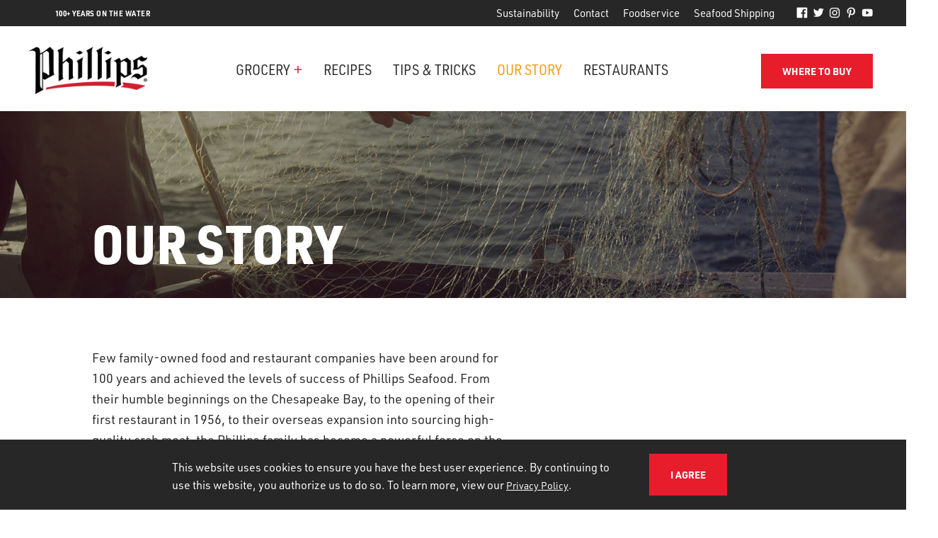

--- FILE ---
content_type: text/html; charset=UTF-8
request_url: https://www.phillipsfoods.com/our-story/
body_size: 13296
content:
<!doctype html>
<html lang="en-US">
<head>
	<meta charset="UTF-8" />
	<meta name="viewport" content="width=device-width, initial-scale=1" />
	<link rel="profile" href="https://gmpg.org/xfn/11" />
	<title>Phillips Seafood—Family Owned for 100 years—Read Our Story</title>
<meta name='robots' content='index, follow, max-image-preview:large, max-snippet:-1, max-video-preview:-1' />
	<style>img:is([sizes="auto" i], [sizes^="auto," i]) { contain-intrinsic-size: 3000px 1500px }</style>
	
	<!-- This site is optimized with the Yoast SEO plugin v25.7 - https://yoast.com/wordpress/plugins/seo/ -->
	<title>Phillips Seafood—Family Owned for 100 years—Read Our Story</title>
	<meta name="description" content="We began in 1914 as a family-owned company on Hoopers Island. Through 100 years of growth, we’ve held our commitment to quality &amp; Eastern Shore hospitality." />
	<link rel="canonical" href="https://www.phillipsfoods.com/our-story/" />
	<meta property="og:locale" content="en_US" />
	<meta property="og:type" content="article" />
	<meta property="og:title" content="Phillips Seafood—Family Owned for 100 years—Read Our Story" />
	<meta property="og:description" content="We began in 1914 as a family-owned company on Hoopers Island. Through 100 years of growth, we’ve held our commitment to quality &amp; Eastern Shore hospitality." />
	<meta property="og:url" content="https://www.phillipsfoods.com/our-story/" />
	<meta property="og:site_name" content="Phillips Foods, Inc." />
	<meta name="twitter:card" content="summary_large_image" />
	<meta name="twitter:site" content="@phillipsseafood" />
	<script type="application/ld+json" class="yoast-schema-graph">{"@context":"https://schema.org","@graph":[{"@type":"CollectionPage","@id":"https://www.phillipsfoods.com/our-story/","url":"https://www.phillipsfoods.com/our-story/","name":"Phillips Seafood—Family Owned for 100 years—Read Our Story","isPartOf":{"@id":"https://www.phillipsfoods.com/#website"},"primaryImageOfPage":{"@id":"https://www.phillipsfoods.com/our-story/#primaryimage"},"image":{"@id":"https://www.phillipsfoods.com/our-story/#primaryimage"},"thumbnailUrl":"https://www.phillipsfoods.com/wp-content/uploads/2024/09/Lobster-boat.png","description":"We began in 1914 as a family-owned company on Hoopers Island. Through 100 years of growth, we’ve held our commitment to quality & Eastern Shore hospitality.","breadcrumb":{"@id":"https://www.phillipsfoods.com/our-story/#breadcrumb"},"inLanguage":"en-US"},{"@type":"ImageObject","inLanguage":"en-US","@id":"https://www.phillipsfoods.com/our-story/#primaryimage","url":"https://www.phillipsfoods.com/wp-content/uploads/2024/09/Lobster-boat.png","contentUrl":"https://www.phillipsfoods.com/wp-content/uploads/2024/09/Lobster-boat.png","width":1800,"height":1094},{"@type":"BreadcrumbList","@id":"https://www.phillipsfoods.com/our-story/#breadcrumb","itemListElement":[{"@type":"ListItem","position":1,"name":"Home","item":"https://www.phillipsfoods.com/"},{"@type":"ListItem","position":2,"name":"Our Story"}]},{"@type":"WebSite","@id":"https://www.phillipsfoods.com/#website","url":"https://www.phillipsfoods.com/","name":"Phillips Foods, Inc.","description":"100+ Years on the Water","publisher":{"@id":"https://www.phillipsfoods.com/#organization"},"potentialAction":[{"@type":"SearchAction","target":{"@type":"EntryPoint","urlTemplate":"https://www.phillipsfoods.com/?s={search_term_string}"},"query-input":{"@type":"PropertyValueSpecification","valueRequired":true,"valueName":"search_term_string"}}],"inLanguage":"en-US"},{"@type":"Organization","@id":"https://www.phillipsfoods.com/#organization","name":"Phillips Foods, Inc.","url":"https://www.phillipsfoods.com/","logo":{"@type":"ImageObject","inLanguage":"en-US","@id":"https://www.phillipsfoods.com/#/schema/logo/image/","url":"https://www.phillipsfoods.com/wp-content/uploads/2023/10/phillips-logo-retail.png","contentUrl":"https://www.phillipsfoods.com/wp-content/uploads/2023/10/phillips-logo-retail.png","width":402,"height":158,"caption":"Phillips Foods, Inc."},"image":{"@id":"https://www.phillipsfoods.com/#/schema/logo/image/"},"sameAs":["https://www.facebook.com/phillipsseafood","https://x.com/phillipsseafood","https://www.instagram.com/phillipsseafood/","https://www.pinterest.com/phillipsseafood/","https://www.youtube.com/user/phillipsseafood"]}]}</script>
	<!-- / Yoast SEO plugin. -->


<link rel="alternate" type="application/rss+xml" title="Phillips Foods, Inc. &raquo; Feed" href="https://www.phillipsfoods.com/feed/" />
<link rel="alternate" type="application/rss+xml" title="Phillips Foods, Inc. &raquo; Comments Feed" href="https://www.phillipsfoods.com/comments/feed/" />
<link rel='stylesheet' id='formidable-css' href='https://www.phillipsfoods.com/wp-content/plugins/formidable/css/formidableforms.css?ver=8181243' type='text/css' media='all' />
<style id='classic-theme-styles-inline-css' type='text/css'>
/*! This file is auto-generated */
.wp-block-button__link{color:#fff;background-color:#32373c;border-radius:9999px;box-shadow:none;text-decoration:none;padding:calc(.667em + 2px) calc(1.333em + 2px);font-size:1.125em}.wp-block-file__button{background:#32373c;color:#fff;text-decoration:none}
</style>
<style id='global-styles-inline-css' type='text/css'>
:root{--wp--preset--aspect-ratio--square: 1;--wp--preset--aspect-ratio--4-3: 4/3;--wp--preset--aspect-ratio--3-4: 3/4;--wp--preset--aspect-ratio--3-2: 3/2;--wp--preset--aspect-ratio--2-3: 2/3;--wp--preset--aspect-ratio--16-9: 16/9;--wp--preset--aspect-ratio--9-16: 9/16;--wp--preset--color--black: #000000;--wp--preset--color--cyan-bluish-gray: #abb8c3;--wp--preset--color--white: #ffffff;--wp--preset--color--pale-pink: #f78da7;--wp--preset--color--vivid-red: #cf2e2e;--wp--preset--color--luminous-vivid-orange: #ff6900;--wp--preset--color--luminous-vivid-amber: #fcb900;--wp--preset--color--light-green-cyan: #7bdcb5;--wp--preset--color--vivid-green-cyan: #00d084;--wp--preset--color--pale-cyan-blue: #8ed1fc;--wp--preset--color--vivid-cyan-blue: #0693e3;--wp--preset--color--vivid-purple: #9b51e0;--wp--preset--gradient--vivid-cyan-blue-to-vivid-purple: linear-gradient(135deg,rgba(6,147,227,1) 0%,rgb(155,81,224) 100%);--wp--preset--gradient--light-green-cyan-to-vivid-green-cyan: linear-gradient(135deg,rgb(122,220,180) 0%,rgb(0,208,130) 100%);--wp--preset--gradient--luminous-vivid-amber-to-luminous-vivid-orange: linear-gradient(135deg,rgba(252,185,0,1) 0%,rgba(255,105,0,1) 100%);--wp--preset--gradient--luminous-vivid-orange-to-vivid-red: linear-gradient(135deg,rgba(255,105,0,1) 0%,rgb(207,46,46) 100%);--wp--preset--gradient--very-light-gray-to-cyan-bluish-gray: linear-gradient(135deg,rgb(238,238,238) 0%,rgb(169,184,195) 100%);--wp--preset--gradient--cool-to-warm-spectrum: linear-gradient(135deg,rgb(74,234,220) 0%,rgb(151,120,209) 20%,rgb(207,42,186) 40%,rgb(238,44,130) 60%,rgb(251,105,98) 80%,rgb(254,248,76) 100%);--wp--preset--gradient--blush-light-purple: linear-gradient(135deg,rgb(255,206,236) 0%,rgb(152,150,240) 100%);--wp--preset--gradient--blush-bordeaux: linear-gradient(135deg,rgb(254,205,165) 0%,rgb(254,45,45) 50%,rgb(107,0,62) 100%);--wp--preset--gradient--luminous-dusk: linear-gradient(135deg,rgb(255,203,112) 0%,rgb(199,81,192) 50%,rgb(65,88,208) 100%);--wp--preset--gradient--pale-ocean: linear-gradient(135deg,rgb(255,245,203) 0%,rgb(182,227,212) 50%,rgb(51,167,181) 100%);--wp--preset--gradient--electric-grass: linear-gradient(135deg,rgb(202,248,128) 0%,rgb(113,206,126) 100%);--wp--preset--gradient--midnight: linear-gradient(135deg,rgb(2,3,129) 0%,rgb(40,116,252) 100%);--wp--preset--font-size--small: 13px;--wp--preset--font-size--medium: 20px;--wp--preset--font-size--large: 36px;--wp--preset--font-size--x-large: 42px;--wp--preset--spacing--20: 0.44rem;--wp--preset--spacing--30: 0.67rem;--wp--preset--spacing--40: 1rem;--wp--preset--spacing--50: 1.5rem;--wp--preset--spacing--60: 2.25rem;--wp--preset--spacing--70: 3.38rem;--wp--preset--spacing--80: 5.06rem;--wp--preset--shadow--natural: 6px 6px 9px rgba(0, 0, 0, 0.2);--wp--preset--shadow--deep: 12px 12px 50px rgba(0, 0, 0, 0.4);--wp--preset--shadow--sharp: 6px 6px 0px rgba(0, 0, 0, 0.2);--wp--preset--shadow--outlined: 6px 6px 0px -3px rgba(255, 255, 255, 1), 6px 6px rgba(0, 0, 0, 1);--wp--preset--shadow--crisp: 6px 6px 0px rgba(0, 0, 0, 1);}:where(.is-layout-flex){gap: 0.5em;}:where(.is-layout-grid){gap: 0.5em;}body .is-layout-flex{display: flex;}.is-layout-flex{flex-wrap: wrap;align-items: center;}.is-layout-flex > :is(*, div){margin: 0;}body .is-layout-grid{display: grid;}.is-layout-grid > :is(*, div){margin: 0;}:where(.wp-block-columns.is-layout-flex){gap: 2em;}:where(.wp-block-columns.is-layout-grid){gap: 2em;}:where(.wp-block-post-template.is-layout-flex){gap: 1.25em;}:where(.wp-block-post-template.is-layout-grid){gap: 1.25em;}.has-black-color{color: var(--wp--preset--color--black) !important;}.has-cyan-bluish-gray-color{color: var(--wp--preset--color--cyan-bluish-gray) !important;}.has-white-color{color: var(--wp--preset--color--white) !important;}.has-pale-pink-color{color: var(--wp--preset--color--pale-pink) !important;}.has-vivid-red-color{color: var(--wp--preset--color--vivid-red) !important;}.has-luminous-vivid-orange-color{color: var(--wp--preset--color--luminous-vivid-orange) !important;}.has-luminous-vivid-amber-color{color: var(--wp--preset--color--luminous-vivid-amber) !important;}.has-light-green-cyan-color{color: var(--wp--preset--color--light-green-cyan) !important;}.has-vivid-green-cyan-color{color: var(--wp--preset--color--vivid-green-cyan) !important;}.has-pale-cyan-blue-color{color: var(--wp--preset--color--pale-cyan-blue) !important;}.has-vivid-cyan-blue-color{color: var(--wp--preset--color--vivid-cyan-blue) !important;}.has-vivid-purple-color{color: var(--wp--preset--color--vivid-purple) !important;}.has-black-background-color{background-color: var(--wp--preset--color--black) !important;}.has-cyan-bluish-gray-background-color{background-color: var(--wp--preset--color--cyan-bluish-gray) !important;}.has-white-background-color{background-color: var(--wp--preset--color--white) !important;}.has-pale-pink-background-color{background-color: var(--wp--preset--color--pale-pink) !important;}.has-vivid-red-background-color{background-color: var(--wp--preset--color--vivid-red) !important;}.has-luminous-vivid-orange-background-color{background-color: var(--wp--preset--color--luminous-vivid-orange) !important;}.has-luminous-vivid-amber-background-color{background-color: var(--wp--preset--color--luminous-vivid-amber) !important;}.has-light-green-cyan-background-color{background-color: var(--wp--preset--color--light-green-cyan) !important;}.has-vivid-green-cyan-background-color{background-color: var(--wp--preset--color--vivid-green-cyan) !important;}.has-pale-cyan-blue-background-color{background-color: var(--wp--preset--color--pale-cyan-blue) !important;}.has-vivid-cyan-blue-background-color{background-color: var(--wp--preset--color--vivid-cyan-blue) !important;}.has-vivid-purple-background-color{background-color: var(--wp--preset--color--vivid-purple) !important;}.has-black-border-color{border-color: var(--wp--preset--color--black) !important;}.has-cyan-bluish-gray-border-color{border-color: var(--wp--preset--color--cyan-bluish-gray) !important;}.has-white-border-color{border-color: var(--wp--preset--color--white) !important;}.has-pale-pink-border-color{border-color: var(--wp--preset--color--pale-pink) !important;}.has-vivid-red-border-color{border-color: var(--wp--preset--color--vivid-red) !important;}.has-luminous-vivid-orange-border-color{border-color: var(--wp--preset--color--luminous-vivid-orange) !important;}.has-luminous-vivid-amber-border-color{border-color: var(--wp--preset--color--luminous-vivid-amber) !important;}.has-light-green-cyan-border-color{border-color: var(--wp--preset--color--light-green-cyan) !important;}.has-vivid-green-cyan-border-color{border-color: var(--wp--preset--color--vivid-green-cyan) !important;}.has-pale-cyan-blue-border-color{border-color: var(--wp--preset--color--pale-cyan-blue) !important;}.has-vivid-cyan-blue-border-color{border-color: var(--wp--preset--color--vivid-cyan-blue) !important;}.has-vivid-purple-border-color{border-color: var(--wp--preset--color--vivid-purple) !important;}.has-vivid-cyan-blue-to-vivid-purple-gradient-background{background: var(--wp--preset--gradient--vivid-cyan-blue-to-vivid-purple) !important;}.has-light-green-cyan-to-vivid-green-cyan-gradient-background{background: var(--wp--preset--gradient--light-green-cyan-to-vivid-green-cyan) !important;}.has-luminous-vivid-amber-to-luminous-vivid-orange-gradient-background{background: var(--wp--preset--gradient--luminous-vivid-amber-to-luminous-vivid-orange) !important;}.has-luminous-vivid-orange-to-vivid-red-gradient-background{background: var(--wp--preset--gradient--luminous-vivid-orange-to-vivid-red) !important;}.has-very-light-gray-to-cyan-bluish-gray-gradient-background{background: var(--wp--preset--gradient--very-light-gray-to-cyan-bluish-gray) !important;}.has-cool-to-warm-spectrum-gradient-background{background: var(--wp--preset--gradient--cool-to-warm-spectrum) !important;}.has-blush-light-purple-gradient-background{background: var(--wp--preset--gradient--blush-light-purple) !important;}.has-blush-bordeaux-gradient-background{background: var(--wp--preset--gradient--blush-bordeaux) !important;}.has-luminous-dusk-gradient-background{background: var(--wp--preset--gradient--luminous-dusk) !important;}.has-pale-ocean-gradient-background{background: var(--wp--preset--gradient--pale-ocean) !important;}.has-electric-grass-gradient-background{background: var(--wp--preset--gradient--electric-grass) !important;}.has-midnight-gradient-background{background: var(--wp--preset--gradient--midnight) !important;}.has-small-font-size{font-size: var(--wp--preset--font-size--small) !important;}.has-medium-font-size{font-size: var(--wp--preset--font-size--medium) !important;}.has-large-font-size{font-size: var(--wp--preset--font-size--large) !important;}.has-x-large-font-size{font-size: var(--wp--preset--font-size--x-large) !important;}
:where(.wp-block-post-template.is-layout-flex){gap: 1.25em;}:where(.wp-block-post-template.is-layout-grid){gap: 1.25em;}
:where(.wp-block-columns.is-layout-flex){gap: 2em;}:where(.wp-block-columns.is-layout-grid){gap: 2em;}
:root :where(.wp-block-pullquote){font-size: 1.5em;line-height: 1.6;}
</style>
<link rel='stylesheet' id='wpa-style-css' href='https://www.phillipsfoods.com/wp-content/plugins/wp-accessibility/css/wpa-style.css?ver=1.7.6' type='text/css' media='all' />
<style id='wpa-style-inline-css' type='text/css'>
:root { --admin-bar-top : 7px; }
</style>
<link rel='stylesheet' id='the-style-css' href='https://www.phillipsfoods.com/wp-content/themes/phillips/css/theme.min.css?ver=0.0.1' type='text/css' media='all' />
<script src="https://ajax.googleapis.com/ajax/libs/jquery/2.2.2/jquery.min.js" id="jquery-js"></script>

<!-- Google tag (gtag.js) snippet added by Site Kit -->
<!-- Google Analytics snippet added by Site Kit -->
<script src="https://www.googletagmanager.com/gtag/js?id=GT-K82QMNP" id="google_gtagjs-js" async></script>
<script id="google_gtagjs-js-after">
/* <![CDATA[ */
window.dataLayer = window.dataLayer || [];function gtag(){dataLayer.push(arguments);}
gtag("set","linker",{"domains":["www.phillipsfoods.com"]});
gtag("js", new Date());
gtag("set", "developer_id.dZTNiMT", true);
gtag("config", "GT-K82QMNP");
/* ]]> */
</script>
<script src="https://www.phillipsfoods.com/wp-content/plugins/wp-accessibility/js/fingerprint.min.js?ver=1.7.6" id="wpa-fingerprintjs-js"></script>
<link rel="https://api.w.org/" href="https://www.phillipsfoods.com/wp-json/" /><link rel="alternate" title="JSON" type="application/json" href="https://www.phillipsfoods.com/wp-json/wp/v2/categories/14" /><meta name="generator" content="Site Kit by Google 1.171.0" /><script>document.documentElement.className += " js";</script>
		<script>
			document.documentElement.className = document.documentElement.className.replace('no-js', 'js');
		</script>
				<style>
			.no-js img.lazyload {
				display: none;
			}

			figure.wp-block-image img.lazyloading {
				min-width: 150px;
			}

			.lazyload,
			.lazyloading {
				--smush-placeholder-width: 100px;
				--smush-placeholder-aspect-ratio: 1/1;
				width: var(--smush-placeholder-width) !important;
				aspect-ratio: var(--smush-placeholder-aspect-ratio) !important;
			}

						.lazyload, .lazyloading {
				opacity: 0;
			}

			.lazyloaded {
				opacity: 1;
				transition: opacity 400ms;
				transition-delay: 0ms;
			}

					</style>
		<meta name="generator" content="Elementor 3.31.2; features: e_font_icon_svg, additional_custom_breakpoints, e_element_cache; settings: css_print_method-external, google_font-enabled, font_display-swap">
			<style>
				.e-con.e-parent:nth-of-type(n+4):not(.e-lazyloaded):not(.e-no-lazyload),
				.e-con.e-parent:nth-of-type(n+4):not(.e-lazyloaded):not(.e-no-lazyload) * {
					background-image: none !important;
				}
				@media screen and (max-height: 1024px) {
					.e-con.e-parent:nth-of-type(n+3):not(.e-lazyloaded):not(.e-no-lazyload),
					.e-con.e-parent:nth-of-type(n+3):not(.e-lazyloaded):not(.e-no-lazyload) * {
						background-image: none !important;
					}
				}
				@media screen and (max-height: 640px) {
					.e-con.e-parent:nth-of-type(n+2):not(.e-lazyloaded):not(.e-no-lazyload),
					.e-con.e-parent:nth-of-type(n+2):not(.e-lazyloaded):not(.e-no-lazyload) * {
						background-image: none !important;
					}
				}
			</style>
					<style type="text/css" id="wp-custom-css">
			@media (max-width: 768px) {
    .wp-block-columns.is-mobile-stack {
        display: block; /* Ensures columns stack vertically */
    }
    .wp-block-column {
        width: 100%; /* Ensures each column takes full width on mobile */
    }
}
		</style>
			<link rel="icon" href="https://www.phillipsfoods.com/wp-content/themes/phillips/img/favicon/favicon.ico" />
<script>(function(w,d,s,l,i){w[l]=w[l]||[];w[l].push({'gtm.start':
new Date().getTime(),event:'gtm.js'});var f=d.getElementsByTagName(s)[0],
j=d.createElement(s),dl=l!='dataLayer'?'&l='+l:'';j.async=true;j.src=
'https://www.googletagmanager.com/gtm.js?id='+i+dl;f.parentNode.insertBefore(j,f);
})(window,document,'script','dataLayer','GTM-MFC9FM9');</script>
	<meta name="google-site-verification" content="uKZnQnAH1ijkI5I8nUwpPjd6dvMK_7BFADrT9W_cl6E" />
</head>

<body data-root="https://www.phillipsfoods.com" class="archive category category-our-story category-14 wp-theme-phillips elementor-default elementor-kit-55203">

<noscript><iframe data-src="https://www.googletagmanager.com/ns.html?id=GTM-MFC9FM9" height="0" width="0" style="display:none;visibility:hidden" src="[data-uri]" class="lazyload" data-load-mode="1"></iframe></noscript>

<a href="#header" class="visually-hidden" tabindex="0">Skip menu to read main page content</a>

<section class="menu">
	<div class="desktop">
		<div class="utility">
			<div class="wrap">
				<p>100+ Years on the Water</p>
				<div class="links">
					<ul>
					<li id="menu-item-1546" class="a-menu-item menu-item-1546 "><a href="https://www.phillipsfoods.com/sustainability/">Sustainability</a></li><li id="menu-item-545" class="a-menu-item menu-item-545 "><a href="https://www.phillipsfoods.com/contact/">Contact</a></li><li id="menu-item-169" class="a-menu-item menu-item-169 "><a href="https://www.phillipsfoods.com/foodservice/">Foodservice</a></li><li id="menu-item-69" class="a-menu-item menu-item-69 "><a href="https://www.phillipsseafood.com/shop/" target="_blank">Seafood Shipping</a></li>					</ul>
					<ul>
											<li><a href="https://www.facebook.com/phillipsseafood" target="_blank"><img data-src="https://www.phillipsfoods.com/wp-content/themes/phillips/img/facebook-icon-hover.png" alt="Facebook Logo Orange" aria-hidden="true" aria-hidden="true" src="[data-uri]" class="lazyload"><img data-src="https://www.phillipsfoods.com/wp-content/themes/phillips/img/facebook-icon-white.png" alt="Facebook Logo White" src="[data-uri]" class="lazyload"></a></li>
																<li><a href="https://twitter.com/phillipsseafood" target="_blank"><img data-src="https://www.phillipsfoods.com/wp-content/themes/phillips/img/twitter-icon-hover.png" alt="Twitter Logo Orange" aria-hidden="true" aria-hidden="true" src="[data-uri]" class="lazyload"><img data-src="https://www.phillipsfoods.com/wp-content/themes/phillips/img/twitter-icon-white.png" alt="Twitter Logo White" src="[data-uri]" class="lazyload"></a></li>
																<li><a href="https://www.instagram.com/phillipsseafood/" target="_blank"><img data-src="https://www.phillipsfoods.com/wp-content/themes/phillips/img/instagram-icon-hover.png" alt="Instagram Logo Orange" aria-hidden="true" aria-hidden="true" src="[data-uri]" class="lazyload"><img data-src="https://www.phillipsfoods.com/wp-content/themes/phillips/img/instagram-icon-white.png" alt="Instagram Logo White" src="[data-uri]" class="lazyload"></a></li>
																<li><a href="https://www.pinterest.com/phillipsseafood/" target="_blank"><img data-src="https://www.phillipsfoods.com/wp-content/themes/phillips/img/pinterest-icon-hover.png" alt="Pinterest Logo Orange" aria-hidden="true" aria-hidden="true" src="[data-uri]" class="lazyload"><img data-src="https://www.phillipsfoods.com/wp-content/themes/phillips/img/pinterest-icon-white.png" alt="Pinterest Logo White" src="[data-uri]" class="lazyload"></a></li>
																<li><a href="https://www.youtube.com/user/phillipsseafood" target="_blank"><img data-src="https://www.phillipsfoods.com/wp-content/themes/phillips/img/youtube-icon-hover.png" alt="YouTube Logo Orange" aria-hidden="true" aria-hidden="true" src="[data-uri]" class="lazyload"><img data-src="https://www.phillipsfoods.com/wp-content/themes/phillips/img/youtube-icon-white.png" alt="YouTube Logo White" src="[data-uri]" class="lazyload"></a></li>
											<!-- <li><a href="https://shop.phillipsseafood.com/cart/" class="main-cart" target="_blank"><span class="added"></span><img data-src="https://www.phillipsfoods.com/wp-content/themes/phillips/img/cart-icon-hover.png" alt="Cart Icon Orange" aria-hidden="true" aria-hidden="true" src="[data-uri]" class="lazyload"><img data-src="https://www.phillipsfoods.com/wp-content/themes/phillips/img/cart-icon-white.png" alt="Cart Icon White" src="[data-uri]" class="lazyload"></a></li> -->
					</ul>
				</div> <!-- /.links -->
			</div> <!-- /.wrap -->
		</div> <!-- /.utility -->
		<div class="core">
			<div class="wrap">
				<a href="/"><img data-src="https://www.phillipsfoods.com/wp-content/themes/phillips/img/phillips-logo-retail.png" alt="Phillips Foods, Inc." src="[data-uri]" class="lazyload"></a>
				<ul class="clearfix">
				<li id="menu-item-1165" class="a-menu-item menu-item-1165 has-sub "><a href="https://www.phillipsfoods.com/products/" id="asubmenu-1165">Grocery</a><ul class="submenu clearfix"><li id="menu-item-2446" class="text-left menu-item-2446 "><a href="https://www.phillipsfoods.com/products/crab-meat/">Crab Meat</a></li><li id="menu-item-2447" class="text-left menu-item-2447 "><a href="https://www.phillipsfoods.com/products/crab-cakes/">Crab &amp; Seafood Cakes</a></li><li id="menu-item-59989" class="text-left menu-item-59989 "><a href="https://www.phillipsfoods.com/products/lobster-products/">Premium Lobster</a></li><li id="menu-item-2448" class="text-left menu-item-2448 "><a href="https://www.phillipsfoods.com/products/appetizers/">Seafood Appetizers</a></li><li id="menu-item-80642" class="text-left menu-item-80642 "><a href="https://www.phillipsfoods.com/products/soups/">Soups</a></li><li id="menu-item-2449" class="text-left menu-item-2449 "><a href="https://www.phillipsfoods.com/products/sauces-spices/">Spices &amp; Sauces</a></li></ul></li><li id="menu-item-170" class="a-menu-item menu-item-170 "><a href="https://www.phillipsfoods.com/recipes/">Recipes</a></li><li id="menu-item-172" class="a-menu-item menu-item-172 "><a href="https://www.phillipsfoods.com/tips-tricks/">Tips &amp; Tricks</a></li><li id="menu-item-173" class="a-menu-item menu-item-173  current"><a href="https://www.phillipsfoods.com/our-story/">Our Story</a></li><li id="menu-item-895" class="a-menu-item menu-item-895 "><a href="https://www.phillipsfoods.com/restaurants/">Restaurants</a></li><li id="menu-item-53527" class="a-menu-item menu-item-53527 "><a href="https://www.phillipsfoods.com/store-locator/">Where to Buy</a></li>				</ul>
			</div> <!-- /.wrap -->
		</div> <!-- /.core -->
	</div> <!-- /.desktop -->
	<div class="mobile">
		<a href="/"><img class="logo lazyload" data-src="https://www.phillipsfoods.com/wp-content/themes/phillips/img/phillips-logo-retail.png" alt="Phillips Foods, Inc." src="[data-uri]"></a>
		
		<a href="https://www.phillipsfoods.com/store-locator/"><h4 class="mobile-buy">Where to buy</h4></a>
<!--	
		<a href="https://shop.phillipsseafood.com/cart/add?" class="main-cart" target="_blank"><span class="added"></span><img data-src="https://www.phillipsfoods.com/wp-content/themes/phillips/img/cart-icon-hover.png" alt="Cart Icon Orange" aria-hidden="true" aria-hidden="true" src="[data-uri]" class="lazyload"><img data-src="https://www.phillipsfoods.com/wp-content/themes/phillips/img/cart-icon-dark.png" alt="Cart Icon Dark" src="[data-uri]" class="lazyload"></a>
-->
		<div class="hamburger">
			<i></i><i></i><i></i>
		</div>
		<div class="mobile-links">
      <ul>
			<li id="menu-item-176" class="a-menu-item menu-item-176 "><a href="https://www.phillipsfoods.com/products/">Grocery Products</a></li><li id="menu-item-53529" class="a-menu-item menu-item-53529 "><a href="https://www.phillipsfoods.com/store-locator/">Where to Buy</a></li><li id="menu-item-7439" class="a-menu-item menu-item-7439 "><a href="https://www.phillipsfoods.com/recipes/">Recipes</a></li><li id="menu-item-178" class="a-menu-item menu-item-178  current"><a href="https://www.phillipsfoods.com/our-story/">Our Story</a></li><li id="menu-item-938" class="a-menu-item menu-item-938 "><a href="https://www.phillipsfoods.com/restaurants/">Restaurants</a></li><li id="menu-item-7441" class="a-menu-item menu-item-7441 "><a href="https://www.phillipsfoods.com/tips-tricks/">Tips &amp; Tricks</a></li><li id="menu-item-939" class="a-menu-item menu-item-939 "><a href="https://www.phillipsfoods.com/contact/">Contact</a></li><li id="menu-item-84" class="a-menu-item menu-item-84 "><a href="https://www.phillipsseafood.com/shop/" target="_blank">Seafood Shipping</a></li><li id="menu-item-174" class="a-menu-item menu-item-174 "><a href="https://www.phillipsfoods.com/foodservice/">Foodservice</a></li>      		<li class="mobile-social-li">
				<ul class="social clearfix">
											<li><a href="https://www.facebook.com/phillipsseafood"><img data-src="https://www.phillipsfoods.com/wp-content/themes/phillips/img/facebook-icon-hover.png" alt="Facebook Logo Orange" aria-hidden="true" src="[data-uri]" class="lazyload"><img data-src="https://www.phillipsfoods.com/wp-content/themes/phillips/img/facebook-icon.png" alt="Facebook Logo White" src="[data-uri]" class="lazyload"></a></li>
																<li><a href="https://twitter.com/phillipsseafood"><img data-src="https://www.phillipsfoods.com/wp-content/themes/phillips/img/twitter-icon-hover.png" alt="Twitter Logo Orange" aria-hidden="true" src="[data-uri]" class="lazyload"><img data-src="https://www.phillipsfoods.com/wp-content/themes/phillips/img/twitter-icon.png" alt="Twitter Logo White" src="[data-uri]" class="lazyload"></a></li>
																<li><a href="https://www.instagram.com/phillipsseafood/"><img data-src="https://www.phillipsfoods.com/wp-content/themes/phillips/img/instagram-icon-hover.png" alt="Instagram Logo Orange" aria-hidden="true" src="[data-uri]" class="lazyload"><img data-src="https://www.phillipsfoods.com/wp-content/themes/phillips/img/instagram-icon.png" alt="Instagram Logo White" src="[data-uri]" class="lazyload"></a></li>
																<li><a href="https://www.youtube.com/user/phillipsseafood"><img data-src="https://www.phillipsfoods.com/wp-content/themes/phillips/img/youtube-icon-hover.png" alt="YouTube Logo Orange" aria-hidden="true" src="[data-uri]" class="lazyload"><img data-src="https://www.phillipsfoods.com/wp-content/themes/phillips/img/youtube-icon.png" alt="YouTube Logo White" src="[data-uri]" class="lazyload"></a></li>
																<li><a href="https://www.pinterest.com/phillipsseafood/"><img data-src="https://www.phillipsfoods.com/wp-content/themes/phillips/img/pinterest-icon-hover.png" alt="Pinterest Logo Orange" aria-hidden="true" src="[data-uri]" class="lazyload"><img data-src="https://www.phillipsfoods.com/wp-content/themes/phillips/img/pinterest-icon.png" alt="Pinterest Logo White" src="[data-uri]" class="lazyload"></a></li>
									</ul>
			</li>
      </ul>
		</div>  <!-- /.mobile-links -->
	</div> <!-- /.mobile -->
	<div class="callouts clearfix" id="grocery-extras" style="display:none;">
		<div class="col new">
			<a href="https://www.phillipsfoods.com/products/appetizers/lobster-cake-minis/" class="product-link">
				<div class="image lazyload" style="background-image:inherit;" data-bg-image="url(&#039;https://www.phillipsfoods.com/wp-content/uploads/2025/07/LobsterCakesMinis.jpg&#039;)"></div>
				<h4 aria-label="Lobster Cake Minis" tabindex="0">Lobster Cake Minis</h4>
			</a>
		</div>
		<div class="col">
			<h5 aria-label="Anchored in Maryland since 1914" tabindex="0">Anchored in Maryland since 1914</h5>
			<h6 aria-label="Maryland is famous for crabs, and Phillips is the premier restaurant for award-winning crab cakes!" tabindex="0">Maryland is famous for crabs, and Phillips is the premier restaurant for award-winning crab cakes!</h6>
			<a class="text" href="/restaurants/">View Our Locations</a>
		</div>
		<div class="col">
			<h5 aria-label="From the Shore to your door" tabindex="0">From the Shore to your door</h5>
			<h6 aria-label="Phillips makes it easy to receive quality seafood from the name you've come to trust." tabindex="0">Phillips makes it easy to receive quality seafood from the name you've come to trust.</h6>
			<a class="text" href="https://www.phillipsseafood.com/shop">Seafood Shipping</a>
		</div>
	</div>
	<script>
		$(document).ready(function() {
			$('#grocery-extras').hide();
			if ($('ul.submenu.clearfix').length > 0) {
				$('#grocery-extras').show();
				$("ul.submenu.clearfix").append($('#grocery-extras'));
			}
			$("[id*='asubmenu-']") .click(function() {
				var thurl = $(this).attr('href');
				location.href = thurl;
			});
		});
	</script>
</section> <!-- /.menu -->		

		<section class="header small lazyload" id="header" style="background-image:inherit;" data-type="DEFAULT RETAIL" data-bg-image="url(&#039;https://www.phillipsfoods.com/wp-content/uploads/2019/08/iStock_000021823803Large-Fishermen-Net.jpg&#039;)">
			<div class="overlay-header"></div>
					<div class="container">
				<h1 aria-label="Our Story" tabindex="0">Our Story</h1>
			</div> <!-- /.container -->
		</section> <!-- /.header -->

		<div class="container">
			
			<section class="intro">
		
				<div class="copy" tabindex="0">
					<p>Few family-owned food and restaurant companies have been around for 100 years and achieved the levels of success of Phillips Seafood. From their humble beginnings on the Chesapeake Bay, to the opening of their first restaurant in 1956, to their overseas expansion into sourcing high-quality crab meat, the Phillips family has become a powerful force on the global seafood market.</p>
<p>The below links should give you a great overview of all things Phillips &#8211; click through to learn about our history and heritage, as well as some of the things we&#8217;re working on today!</p>
				</div> <!-- /.copy -->
				
			</section> <!-- /.intro -->
			
			<section class="listing standard large">
				<div class="columns clearfix">

					<div class="col">
											<a href="https://www.phillipsfoods.com/our-story/hoopers-island-heritage/">
							<div class="image lazyload" style="background-image:inherit;" data-bg-image="url(&#039;https://www.phillipsfoods.com/wp-content/uploads/2019/06/Brice-Shirley-Phillips-Boat.jpg&#039;)">
								<div class="accent"></div>
								<div class="callout">
									<h5 aria-label="Our Hoopers Island Heritage" tabindex="0">Our Hoopers Island Heritage</h5>
								</div>
							</div>
						</a>
					</div>
					<div class="col">
											<a href="https://www.phillipsfoods.com/our-story/growth-of-phillips-seafood-restaurants/">
							<div class="image lazyload" style="background-image:inherit;" data-bg-image="url(&#039;https://www.phillipsfoods.com/wp-content/uploads/2019/08/Phillips-Crab-House-Servers.jpg&#039;)">
								<div class="accent"></div>
								<div class="callout">
									<h5 aria-label="Growth of Phillips Seafood Restaurants" tabindex="0">Growth of Phillips Seafood Restaurants</h5>
								</div>
							</div>
						</a>
					</div>

					<div class="col">
											<a href="https://www.phillipsfoods.com/our-story/lobstermen/">
							<div class="image lazyload" style="background-image:inherit;" data-bg-image="url(&#039;https://www.phillipsfoods.com/wp-content/uploads/2024/09/Lobster-boat.png&#039;)">
								<div class="accent"></div>
								<div class="callout">
									<h5 aria-label="Meet the Lobstermen" tabindex="0">Meet the Lobstermen</h5>
								</div>
							</div>
						</a>
					</div>


					<div class="col">
											<a class="play" href="https://www.phillipsfoods.com/our-story/boston-2024/">
							<img data-src="https://www.phillipsfoods.com/wp-content/themes/phillips/img/play-btn.png" alt="Video play button" src="[data-uri]" class="lazyload">
						</a>
											<a href="https://www.phillipsfoods.com/our-story/boston-2024/">
							<div class="image lazyload" style="background-image:inherit;" data-bg-image="url(&#039;https://www.phillipsfoods.com/wp-content/uploads/2024/03/Boston-Seafood-Show-2024-Display-2.png&#039;)">
								<div class="accent"></div>
								<div class="callout">
									<h5 aria-label="Welcome to Phillips" tabindex="0">Welcome to Phillips</h5>
								</div>
							</div>
						</a>
					</div>


					<div class="col">
											<a href="https://www.phillipsfoods.com/our-story/overseas-exploration/">
							<div class="image lazyload" style="background-image:inherit;" data-bg-image="url(&#039;https://www.phillipsfoods.com/wp-content/uploads/2019/08/PhillipsLampungS007.jpg&#039;)">
								<div class="accent"></div>
								<div class="callout">
									<h5 aria-label="Overseas Exploration and Growth" tabindex="0">Overseas Exploration and Growth</h5>
								</div>
							</div>
						</a>
					</div>


					<div class="col">
											<a href="https://www.phillipsfoods.com/our-story/commitment-to-quality/">
							<div class="image lazyload" style="background-image:inherit;" data-bg-image="url(&#039;https://www.phillipsfoods.com/wp-content/uploads/2019/08/Quality-Crab-Meat.jpg&#039;)">
								<div class="accent"></div>
								<div class="callout">
									<h5 aria-label="Commitment to Quality &#038; Safety" tabindex="0">Commitment to Quality &#038; Safety</h5>
								</div>
							</div>
						</a>
					</div>


					<div class="col">
											<a href="https://www.phillipsfoods.com/sustainability/why-does-sustainability-matter/">
							<div class="image lazyload" style="background-image:inherit;" data-bg-image="url(&#039;https://www.phillipsfoods.com/wp-content/uploads/2019/08/Why-Sustainabililty-Matters-Header.jpg&#039;)">
								<div class="accent"></div>
								<div class="callout">
									<h5 aria-label="Why does Sustainability Matter?" tabindex="0">Why does Sustainability Matter?</h5>
								</div>
							</div>
						</a>
					</div>


				</div> <!-- /.columns -->
			</section> <!-- /.listing -->
			
		</div> <!-- /.container -->
<section class="footer">
	<div class="desktop">
		<div class="newsletter">
			<div class="columns clearfix">
				<div class="col">
					<h6 aria-label="Sign up an<span>d save!</span>" tabindex="0">Sign up an<span>d save!</span></h6>
					<p aria-label="Subscribe to the Phillips Seafood E-Club" tabindex="0">Subscribe to the Phillips Seafood E-Club</p>
				</div>
				<div class="col">
					<p aria-label="Be the first to receive details on recipes, cooking tips and our newest grocery product info." tabindex="0">Be the first to receive details on recipes, cooking tips and our newest grocery product info.</p>
					<a class="btn secondary" href="/e-club/">Sign Up Today</a>
				</div>
			</div> <!-- /.columns -->
		</div> <!-- /.newsletter -->
		<div class="utility">
			<div class="columns clearfix">
				<div class="col family">
					<h4 aria-label="The Phillips Family" tabindex="0">The Phillips Family</h4>
					<p aria-label="Bringing the culinary traditions and welcoming hospitality of Maryland's Eastern Shore." tabindex="0">Bringing the culinary traditions and welcoming hospitality of Maryland's Eastern Shore.</p>
				</div>
							<div class="col">
					<h4 aria-label="Dine In" tabindex="0">Dine In</h4>
					<p aria-label="Find a restaurant near you." tabindex="0">Find a restaurant near you.</p>
					<a class="text" href="/restaurants/">Find a location</a>
				</div>
							<div class="col">
					<h4 aria-label="Grocery Products" tabindex="0">Grocery Products</h4>
					<p aria-label="Retail products in your local grocer." tabindex="0">Retail products in your local grocer.</p>
					<a class="text" href="/products/">View our products</a>
				</div>
							<div class="col">
					<h4 aria-label="Shop" tabindex="0">Shop</h4>
					<p aria-label="From the shore to your door." tabindex="0">From the shore to your door.</p>
					<a class="text" href="https://www.phillipsseafood.com/shop/">Seafood shipping</a>
				</div>
						</div> <!-- /.columns -->
		</div> <!-- /.utility -->
		<div class="main clearfix">
			<div class="wrap">
				<div class="location">
					<a href="/"><img data-src="https://www.phillipsfoods.com/wp-content/themes/phillips/img/phillips-logo.png" alt="Phillips Foods, Inc." src="[data-uri]" class="lazyload"></a>
					<p aria-label="Phillips Foods, Inc." tabindex="0">Phillips Foods, Inc.</p>
					<p aria-label="3761 Commerce Drive, Suite 413" tabindex="0">3761 Commerce Drive, Suite 413</p>
					<p aria-label="Baltimore, MD 21227" tabindex="0">Baltimore, MD 21227</p>
				</div> <!-- /.location -->
				<div class="links">
					<ul>
					<li id="menu-item-165" class="a-menu-item menu-item-165 "><a href="https://www.phillipsfoods.com/products/">Grocery Products</a></li><li id="menu-item-164" class="a-menu-item menu-item-164 "><a href="https://www.phillipsfoods.com/recipes/">Recipes</a></li><li id="menu-item-166" class="a-menu-item menu-item-166 "><a href="https://www.phillipsfoods.com/tips-tricks/">Tips & Tricks</a></li><li id="menu-item-167" class="a-menu-item menu-item-167  current"><a href="https://www.phillipsfoods.com/our-story/">Our Story</a></li><li id="menu-item-937" class="a-menu-item menu-item-937 "><a href="https://www.phillipsfoods.com/restaurants/">Restaurants</a></li>					</ul>
					<ul>
					<li id="menu-item-168" class="a-menu-item menu-item-168 "><a href="https://www.phillipsfoods.com/foodservice/">Foodservice</a></li><li id="menu-item-978" class="a-menu-item menu-item-978 "><a href="https://www.phillipsfoods.com/sustainability/">Sustainability</a></li><li id="menu-item-544" class="a-menu-item menu-item-544 "><a href="https://www.phillipsfoods.com/contact/">Contact</a></li><li id="menu-item-93" class="a-menu-item menu-item-93 "><a href="https://www.phillipsseafood.com/shop/" target="_blank">Shop</a></li>					</ul>
					<ul>
					<li id="menu-item-2379" class="a-menu-item menu-item-2379 "><a href="https://www.phillipsfoods.com/press/">Media &amp; Press</a></li><li id="menu-item-1353" class="a-menu-item menu-item-1353 "><a href="https://www.phillipsfoods.com/e-club/">E-Club</a></li><li id="menu-item-974" class="a-menu-item menu-item-974 "><a href="https://www.phillipsfoods.com/jobs/">Jobs</a></li><li id="menu-item-97" class="a-menu-item menu-item-97 "><a href="https://www.phillipsfoods.com/salesportal/" target="_blank">Sales Portal</a></li>					</ul>
				</div> <!-- /.links -->
				<div class="sharing">
					<div class="social">
											<a href="https://www.facebook.com/phillipsseafood"><img data-src="https://www.phillipsfoods.com/wp-content/themes/phillips/img/facebook-icon-hover.png" alt="Facebook Logo Orange" aria-hidden="true" aria-hidden="true" src="[data-uri]" class="lazyload"><img data-src="https://www.phillipsfoods.com/wp-content/themes/phillips/img/facebook-icon.png" alt="Facebook Logo White" src="[data-uri]" class="lazyload"></a>
																<a href="https://twitter.com/phillipsseafood"><img data-src="https://www.phillipsfoods.com/wp-content/themes/phillips/img/twitter-icon-hover.png" alt="Twitter Logo Orange" aria-hidden="true" aria-hidden="true" src="[data-uri]" class="lazyload"><img data-src="https://www.phillipsfoods.com/wp-content/themes/phillips/img/twitter-icon.png" alt="Twitter Logo White" src="[data-uri]" class="lazyload"></a>
																<a href="https://www.instagram.com/phillipsseafood/"><img data-src="https://www.phillipsfoods.com/wp-content/themes/phillips/img/instagram-icon-hover.png" alt="Instagram Logo Orange" aria-hidden="true" aria-hidden="true" src="[data-uri]" class="lazyload"><img data-src="https://www.phillipsfoods.com/wp-content/themes/phillips/img/instagram-icon.png" alt="Instagram Logo White" src="[data-uri]" class="lazyload"></a>
																<a href="https://www.youtube.com/user/phillipsseafood"><img data-src="https://www.phillipsfoods.com/wp-content/themes/phillips/img/youtube-icon-hover.png" alt="Youtube Logo Orange" aria-hidden="true" aria-hidden="true" src="[data-uri]" class="lazyload"><img data-src="https://www.phillipsfoods.com/wp-content/themes/phillips/img/youtube-icon.png" alt="Youtube Logo White" src="[data-uri]" class="lazyload"></a>
																<a href="https://www.pinterest.com/phillipsseafood/"><img data-src="https://www.phillipsfoods.com/wp-content/themes/phillips/img/pinterest-icon-hover.png" alt="Pinterest Logo Orange" aria-hidden="true" aria-hidden="true" src="[data-uri]" class="lazyload"><img data-src="https://www.phillipsfoods.com/wp-content/themes/phillips/img/pinterest-icon.png" alt="Pinterest Logo White" src="[data-uri]" class="lazyload"></a>
										</div>
					<h6 aria-label="100+ Years of Seafood" tabindex="0">100+ Years of Seafood</h6>
					<p>&copy; 2026. All rights reserved.<br /><a href="https://www.phillipsfoods.com/terms-of-use/" title="Terms &amp; Conditions">Terms &amp; Conditions</a>. <a href="https://www.phillipsfoods.com/privacy-policy/" title="Privacy Policy">Privacy Policy</a>.</p>
				</div> <!-- /.sharing -->
			</div> <!-- /.wrap -->
		</div> <!-- /.main -->
	</div> <!-- /.desktop -->
	<div class="mobile">

		<div class="newsletter">
			<div class="columns clearfix">
				<div class="col">
					<h6 aria-label="Sign up an<span>d save!</span>" tabindex="0">Sign up an<span>d save!</span></h6>
					<p aria-label="Subscribe to the Phillips Seafood E-Club" tabindex="0">Subscribe to the Phillips Seafood E-Club</p>
				</div>
				<div class="col">
					<p aria-label="Be the first to receive details on recipes, cooking tips and our newest grocery product info." tabindex="0">Be the first to receive details on recipes, cooking tips and our newest grocery product info.</p>
					<a class="btn secondary" href="/e-club/">Sign Up Today</a>
				</div>
			</div> <!-- /.columns -->
		</div> <!-- /.newsletter -->

		<div class="social">
					<a href="https://www.facebook.com/phillipsseafood"><img data-src="https://www.phillipsfoods.com/wp-content/themes/phillips/img/facebook-icon-hover.png" alt="Facebook Logo Orange" aria-hidden="true" aria-hidden="true" src="[data-uri]" class="lazyload"><img data-src="https://www.phillipsfoods.com/wp-content/themes/phillips/img/facebook-icon.png" alt="Facebook Logo White" src="[data-uri]" class="lazyload"></a>
							<a href="https://twitter.com/phillipsseafood"><img data-src="https://www.phillipsfoods.com/wp-content/themes/phillips/img/twitter-icon-hover.png" alt="Twitter Logo Orange" aria-hidden="true" aria-hidden="true" src="[data-uri]" class="lazyload"><img data-src="https://www.phillipsfoods.com/wp-content/themes/phillips/img/twitter-icon.png" alt="Twitter Logo White" src="[data-uri]" class="lazyload"></a>
							<a href="https://www.instagram.com/phillipsseafood/"><img data-src="https://www.phillipsfoods.com/wp-content/themes/phillips/img/instagram-icon-hover.png" alt="Instagram Logo Orange" aria-hidden="true" aria-hidden="true" src="[data-uri]" class="lazyload"><img data-src="https://www.phillipsfoods.com/wp-content/themes/phillips/img/instagram-icon.png" alt="Instagram Logo White" src="[data-uri]" class="lazyload"></a>
							<a href="https://www.youtube.com/user/phillipsseafood"><img data-src="https://www.phillipsfoods.com/wp-content/themes/phillips/img/youtube-icon-hover.png" alt="YouTube Logo Orange" aria-hidden="true" aria-hidden="true" src="[data-uri]" class="lazyload"><img data-src="https://www.phillipsfoods.com/wp-content/themes/phillips/img/youtube-icon.png" alt="YouTube Logo White" src="[data-uri]" class="lazyload"></a>
							<a href="https://www.pinterest.com/phillipsseafood/"><img data-src="https://www.phillipsfoods.com/wp-content/themes/phillips/img/pinterest-icon-hover.png" alt="Pinterest Logo Orange" aria-hidden="true" aria-hidden="true" src="[data-uri]" class="lazyload"><img data-src="https://www.phillipsfoods.com/wp-content/themes/phillips/img/pinterest-icon.png" alt="Pinterest Logo White" src="[data-uri]" class="lazyload"></a>
				</div> <!-- /.social -->
		<div class="main">
			<div class="links">
				<ul>
					<li id="menu-item-2380" class="a-menu-item menu-item-2380 "><a href="https://www.phillipsfoods.com/press/">Media</a></li><li id="menu-item-2156" class="a-menu-item menu-item-2156 "><a href="https://www.phillipsfoods.com/e-club/">E-Club</a></li><li id="menu-item-2157" class="a-menu-item menu-item-2157 "><a href="https://www.phillipsfoods.com/sustainability/">Sustainability</a></li><li id="menu-item-20384" class="a-menu-item menu-item-20384 "><a href="https://www.phillipsfoods.com/salesportal/">Sales Portal</a></li>				</ul>
			</div> <!-- /.links -->
			<div class="wrap">
				<div class="location">
					<a href="/"><img data-src="https://www.phillipsfoods.com/wp-content/themes/phillips/img/phillips-logo.png" alt="Phillips Foods, Inc." src="[data-uri]" class="lazyload"></a>
					<h6 aria-label="100+ Years of Seafood" tabindex="0">100+ Years of Seafood</h6>
					<p aria-label="Phillips Foods, Inc." tabindex="0">Phillips Foods, Inc.</p>
					<p aria-label="3761 Commerce Drive, Suite 413" tabindex="0">3761 Commerce Drive, Suite 413</p>
					<p aria-label="Baltimore, MD 21227" tabindex="0">Baltimore, MD 21227</p>
				</div> <!-- /.location -->
				<div class="family">
					<h4 aria-label="The Phillips Family" tabindex="0">The Phillips Family</h4>
					<p aria-label="Bringing the culinary traditions and welcoming hospitality of Maryland's Eastern Shore." tabindex="0">Bringing the culinary traditions and welcoming hospitality of Maryland's Eastern Shore.</p>
				</div> <!-- /.family -->
						<div class="cta">
							<a href="/restaurants/">Dine In <span>Restaurant Locations</span></a>
							<a href="/products/">Find Products <span>Grocery Products</span></a>
							<a href="https://www.phillipsseafood.com/shop/">Shop Online <span>Seafood Shipping</span></a>
						</div>
							<div class="copyright">
					<p>&copy; 2026. All rights reserved.<br /><a href="https://www.phillipsfoods.com/terms-of-use/" title="Terms &amp; Conditions">Terms &amp; Conditions</a>. <a href="https://www.phillipsfoods.com/privacy-policy/" title="Privacy Policy">Privacy Policy</a>.</p>
				</div>
			</div> <!-- /.wrap -->
		</div> <!-- /.main -->
	</div> <!-- /.mobile -->
</section> <!-- /.footer -->		<section  id="cookie-popup">
    <div class="container">
        <p>This website uses cookies to ensure you have the best user experience. By continuing to use this website, you authorize us to do so. To learn more, view our <a href="/privacy-policy">Privacy Policy</a>.</p>
        <div class="buttons">
            <a class="btn" id="phillips-cookie-approve">I Agree</a>

        </div> <!-- /.buttons -->
    </div> <!-- /.container -->
</section>
<script type="speculationrules">
{"prefetch":[{"source":"document","where":{"and":[{"href_matches":"\/*"},{"not":{"href_matches":["\/wp-*.php","\/wp-admin\/*","\/wp-content\/uploads\/*","\/wp-content\/*","\/wp-content\/plugins\/*","\/wp-content\/themes\/phillips\/*","\/*\\?(.+)"]}},{"not":{"selector_matches":"a[rel~=\"nofollow\"]"}},{"not":{"selector_matches":".no-prefetch, .no-prefetch a"}}]},"eagerness":"conservative"}]}
</script>
<script>(function(){var s=document.createElement('script');var e = !document.body ? document.querySelector('head'):document.body;s.src='https://acsbapp.com/apps/app/dist/js/app.js';s.setAttribute('data-source', 'WordPress');s.setAttribute('data-plugin-version', '2.7');s.defer=true;s.onload=function(){acsbJS.init({
                statementLink     : '',
                footerHtml        : '',
                hideMobile        : false,
                hideTrigger       : false,
                language          : 'en',
                position          : 'right',
                leadColor         : '#146FF8',
                triggerColor      : '#ed8b00',
                triggerRadius     : '50%',
                triggerPositionX  : 'right',
                triggerPositionY  : 'bottom',
                triggerIcon       : 'people',
                triggerSize       : 'small',
                triggerOffsetX    : 20,
                triggerOffsetY    : 20,
                mobile            : {
                    triggerSize       : 'small',
                    triggerPositionX  : 'right',
                    triggerPositionY  : 'bottom',
                    triggerOffsetX    : 10,
                    triggerOffsetY    : 10,
                    triggerRadius     : '50%'
                }
            });
        };
    e.appendChild(s);}());</script>			<script>
				const lazyloadRunObserver = () => {
					const lazyloadBackgrounds = document.querySelectorAll( `.e-con.e-parent:not(.e-lazyloaded)` );
					const lazyloadBackgroundObserver = new IntersectionObserver( ( entries ) => {
						entries.forEach( ( entry ) => {
							if ( entry.isIntersecting ) {
								let lazyloadBackground = entry.target;
								if( lazyloadBackground ) {
									lazyloadBackground.classList.add( 'e-lazyloaded' );
								}
								lazyloadBackgroundObserver.unobserve( entry.target );
							}
						});
					}, { rootMargin: '200px 0px 200px 0px' } );
					lazyloadBackgrounds.forEach( ( lazyloadBackground ) => {
						lazyloadBackgroundObserver.observe( lazyloadBackground );
					} );
				};
				const events = [
					'DOMContentLoaded',
					'elementor/lazyload/observe',
				];
				events.forEach( ( event ) => {
					document.addEventListener( event, lazyloadRunObserver );
				} );
			</script>
			<script src="https://www.phillipsfoods.com/wp-content/themes/phillips/js/theme.min.js?ver=0.0.1" id="phillips-script-js"></script>
<script src="https://www.google.com/recaptcha/api.js?render=6LfEPf8UAAAAAOXSL0dywdD4MuCoCa4Idh1fHOiB&amp;ver=3.0" id="google-recaptcha-js"></script>
<script src="https://www.phillipsfoods.com/wp-includes/js/dist/vendor/wp-polyfill.min.js?ver=3.15.0" id="wp-polyfill-js"></script>
<script id="wpcf7-recaptcha-js-before">
/* <![CDATA[ */
var wpcf7_recaptcha = {
    "sitekey": "6LfEPf8UAAAAAOXSL0dywdD4MuCoCa4Idh1fHOiB",
    "actions": {
        "homepage": "homepage",
        "contactform": "contactform"
    }
};
/* ]]> */
</script>
<script src="https://www.phillipsfoods.com/wp-content/plugins/contact-form-7/modules/recaptcha/index.js?ver=6.1.1" id="wpcf7-recaptcha-js"></script>
<script src="https://www.phillipsfoods.com/wp-content/plugins/wp-smushit/app/assets/js/smush-lazy-load.min.js?ver=3.20.0" id="smush-lazy-load-js"></script>
<script type="text/javascript" id="wpa.longdesc-js-extra">
/* <![CDATA[ */
var wpald = {"url":"https:\/\/www.phillipsfoods.com\/wp-json\/wp\/v2\/media","type":"jquery","home":"https:\/\/www.phillipsfoods.com","text":"<span class=\"dashicons dashicons-media-text\" aria-hidden=\"true\"><\/span><span class=\"screen-reader\">Long Description<\/span>"};
/* ]]> */
</script>
<script src="https://www.phillipsfoods.com/wp-content/plugins/wp-accessibility/js/longdesc.min.js?ver=1.7.6" id="wpa.longdesc-js" defer="defer" data-wp-strategy="defer"></script>
<script type="text/javascript" id="wp-accessibility-js-extra">
/* <![CDATA[ */
var wpa = {"skiplinks":{"enabled":false,"output":""},"target":"1","tabindex":"1","underline":{"enabled":false,"target":"a"},"dir":"ltr","lang":"en-US","titles":"1","labels":"1","wpalabels":{"s":"Search","author":"Name","email":"Email","url":"Website","comment":"Comment"},"current":"","errors":"","tracking":"1","ajaxurl":"https:\/\/www.phillipsfoods.com\/wp-admin\/admin-ajax.php","security":"c4255291ce","action":"wpa_stats_action","url":"https:\/\/www.phillipsfoods.com\/our-story\/","post_id":"","continue":""};
/* ]]> */
</script>
<script src="https://www.phillipsfoods.com/wp-content/plugins/wp-accessibility/js/wp-accessibility.min.js?ver=1.7.6" id="wp-accessibility-js" defer="defer" data-wp-strategy="defer"></script>
<script>if($(".callouts").length !== 0){alterheight('dblctah5');alterheight('dblctap');alterheight('dblctaa');}if($(".col-location").length !== 0){alterheight('col-signature');alterheight('col-airports-travel');alterheight('col-casinos');alterheight('col-other-concepts');}</script>

<script>
	//generate cart permalink based on variant ID
	//example of two products https://shop.phillipsseafood.com/cart/add?id[]=18151469023283&id[]=18151460044851
	var cartLink = sessionStorage.getItem( "cartLink" );
	//console.log( cartLink );

	// if session exists on pageload, set it to href val
	if (sessionStorage.getItem("cartLink") === null) {
		//session not set
	}
	else{
		//session is already set
		//set href sessionStorage, cookied URL
		$(".main-cart").attr("href", cartLink);
		$('.main-cart span.added').addClass('active');
	}

	//add new items to cart, rebuild session var
	if($('.add-to-cart').length > 0){
		$('.add-to-cart').click(function(){
			event.preventDefault();

			//check if cartLink is null use this as the base href, otherwise dont and create new session
			var variantID = $(this).data("id");
			var link = $('.main-cart');
		
			//append 'add?'' to url, only once
			// breaks cart link if there with no items
			$("a.main-cart").each(function() {
			    if (this.href.indexOf('add?') != -1) {
			        //do nothing, already set
			    }
			    else{
			    	$(".main-cart").attr("href", "https://shop.phillipsseafood.com/cart/add?");
			    }
			});

			//append variant IDs to URL
			link.attr('href', link.attr('href') + "&id[]" + variantID);
			$('.main-cart span.added').addClass('active');

			//set var to new href
			var permaLink = $('.main-cart').attr('href');
			//create session of permaLink
			sessionStorage.setItem( "cartLink", permaLink );
			//sessionStorage.setItem( "cartLink", permaLink ); // update session
			var cartLink = sessionStorage.getItem( "cartLink" );
			//console.log( cartLink );

		});

	}

	//open drodown menu on focus
	$(window).keyup(function (e) {
	    var code = (e.keyCode ? e.keyCode : e.which);
	    if (code == 9 && $('#menu-item-1165 a:focus').length) {
	        $('#menu-item-1165').addClass('active');
	    }
	    if (code == 9 && $('#menu-item-170 a:focus').length) {
	        $('#menu-item-1165').removeClass('active');
	    }
	});

</script>

</body>
</html>

--- FILE ---
content_type: text/html; charset=utf-8
request_url: https://www.google.com/recaptcha/api2/anchor?ar=1&k=6LfEPf8UAAAAAOXSL0dywdD4MuCoCa4Idh1fHOiB&co=aHR0cHM6Ly93d3cucGhpbGxpcHNmb29kcy5jb206NDQz&hl=en&v=N67nZn4AqZkNcbeMu4prBgzg&size=invisible&anchor-ms=20000&execute-ms=30000&cb=jpxv0qg4ymye
body_size: 48787
content:
<!DOCTYPE HTML><html dir="ltr" lang="en"><head><meta http-equiv="Content-Type" content="text/html; charset=UTF-8">
<meta http-equiv="X-UA-Compatible" content="IE=edge">
<title>reCAPTCHA</title>
<style type="text/css">
/* cyrillic-ext */
@font-face {
  font-family: 'Roboto';
  font-style: normal;
  font-weight: 400;
  font-stretch: 100%;
  src: url(//fonts.gstatic.com/s/roboto/v48/KFO7CnqEu92Fr1ME7kSn66aGLdTylUAMa3GUBHMdazTgWw.woff2) format('woff2');
  unicode-range: U+0460-052F, U+1C80-1C8A, U+20B4, U+2DE0-2DFF, U+A640-A69F, U+FE2E-FE2F;
}
/* cyrillic */
@font-face {
  font-family: 'Roboto';
  font-style: normal;
  font-weight: 400;
  font-stretch: 100%;
  src: url(//fonts.gstatic.com/s/roboto/v48/KFO7CnqEu92Fr1ME7kSn66aGLdTylUAMa3iUBHMdazTgWw.woff2) format('woff2');
  unicode-range: U+0301, U+0400-045F, U+0490-0491, U+04B0-04B1, U+2116;
}
/* greek-ext */
@font-face {
  font-family: 'Roboto';
  font-style: normal;
  font-weight: 400;
  font-stretch: 100%;
  src: url(//fonts.gstatic.com/s/roboto/v48/KFO7CnqEu92Fr1ME7kSn66aGLdTylUAMa3CUBHMdazTgWw.woff2) format('woff2');
  unicode-range: U+1F00-1FFF;
}
/* greek */
@font-face {
  font-family: 'Roboto';
  font-style: normal;
  font-weight: 400;
  font-stretch: 100%;
  src: url(//fonts.gstatic.com/s/roboto/v48/KFO7CnqEu92Fr1ME7kSn66aGLdTylUAMa3-UBHMdazTgWw.woff2) format('woff2');
  unicode-range: U+0370-0377, U+037A-037F, U+0384-038A, U+038C, U+038E-03A1, U+03A3-03FF;
}
/* math */
@font-face {
  font-family: 'Roboto';
  font-style: normal;
  font-weight: 400;
  font-stretch: 100%;
  src: url(//fonts.gstatic.com/s/roboto/v48/KFO7CnqEu92Fr1ME7kSn66aGLdTylUAMawCUBHMdazTgWw.woff2) format('woff2');
  unicode-range: U+0302-0303, U+0305, U+0307-0308, U+0310, U+0312, U+0315, U+031A, U+0326-0327, U+032C, U+032F-0330, U+0332-0333, U+0338, U+033A, U+0346, U+034D, U+0391-03A1, U+03A3-03A9, U+03B1-03C9, U+03D1, U+03D5-03D6, U+03F0-03F1, U+03F4-03F5, U+2016-2017, U+2034-2038, U+203C, U+2040, U+2043, U+2047, U+2050, U+2057, U+205F, U+2070-2071, U+2074-208E, U+2090-209C, U+20D0-20DC, U+20E1, U+20E5-20EF, U+2100-2112, U+2114-2115, U+2117-2121, U+2123-214F, U+2190, U+2192, U+2194-21AE, U+21B0-21E5, U+21F1-21F2, U+21F4-2211, U+2213-2214, U+2216-22FF, U+2308-230B, U+2310, U+2319, U+231C-2321, U+2336-237A, U+237C, U+2395, U+239B-23B7, U+23D0, U+23DC-23E1, U+2474-2475, U+25AF, U+25B3, U+25B7, U+25BD, U+25C1, U+25CA, U+25CC, U+25FB, U+266D-266F, U+27C0-27FF, U+2900-2AFF, U+2B0E-2B11, U+2B30-2B4C, U+2BFE, U+3030, U+FF5B, U+FF5D, U+1D400-1D7FF, U+1EE00-1EEFF;
}
/* symbols */
@font-face {
  font-family: 'Roboto';
  font-style: normal;
  font-weight: 400;
  font-stretch: 100%;
  src: url(//fonts.gstatic.com/s/roboto/v48/KFO7CnqEu92Fr1ME7kSn66aGLdTylUAMaxKUBHMdazTgWw.woff2) format('woff2');
  unicode-range: U+0001-000C, U+000E-001F, U+007F-009F, U+20DD-20E0, U+20E2-20E4, U+2150-218F, U+2190, U+2192, U+2194-2199, U+21AF, U+21E6-21F0, U+21F3, U+2218-2219, U+2299, U+22C4-22C6, U+2300-243F, U+2440-244A, U+2460-24FF, U+25A0-27BF, U+2800-28FF, U+2921-2922, U+2981, U+29BF, U+29EB, U+2B00-2BFF, U+4DC0-4DFF, U+FFF9-FFFB, U+10140-1018E, U+10190-1019C, U+101A0, U+101D0-101FD, U+102E0-102FB, U+10E60-10E7E, U+1D2C0-1D2D3, U+1D2E0-1D37F, U+1F000-1F0FF, U+1F100-1F1AD, U+1F1E6-1F1FF, U+1F30D-1F30F, U+1F315, U+1F31C, U+1F31E, U+1F320-1F32C, U+1F336, U+1F378, U+1F37D, U+1F382, U+1F393-1F39F, U+1F3A7-1F3A8, U+1F3AC-1F3AF, U+1F3C2, U+1F3C4-1F3C6, U+1F3CA-1F3CE, U+1F3D4-1F3E0, U+1F3ED, U+1F3F1-1F3F3, U+1F3F5-1F3F7, U+1F408, U+1F415, U+1F41F, U+1F426, U+1F43F, U+1F441-1F442, U+1F444, U+1F446-1F449, U+1F44C-1F44E, U+1F453, U+1F46A, U+1F47D, U+1F4A3, U+1F4B0, U+1F4B3, U+1F4B9, U+1F4BB, U+1F4BF, U+1F4C8-1F4CB, U+1F4D6, U+1F4DA, U+1F4DF, U+1F4E3-1F4E6, U+1F4EA-1F4ED, U+1F4F7, U+1F4F9-1F4FB, U+1F4FD-1F4FE, U+1F503, U+1F507-1F50B, U+1F50D, U+1F512-1F513, U+1F53E-1F54A, U+1F54F-1F5FA, U+1F610, U+1F650-1F67F, U+1F687, U+1F68D, U+1F691, U+1F694, U+1F698, U+1F6AD, U+1F6B2, U+1F6B9-1F6BA, U+1F6BC, U+1F6C6-1F6CF, U+1F6D3-1F6D7, U+1F6E0-1F6EA, U+1F6F0-1F6F3, U+1F6F7-1F6FC, U+1F700-1F7FF, U+1F800-1F80B, U+1F810-1F847, U+1F850-1F859, U+1F860-1F887, U+1F890-1F8AD, U+1F8B0-1F8BB, U+1F8C0-1F8C1, U+1F900-1F90B, U+1F93B, U+1F946, U+1F984, U+1F996, U+1F9E9, U+1FA00-1FA6F, U+1FA70-1FA7C, U+1FA80-1FA89, U+1FA8F-1FAC6, U+1FACE-1FADC, U+1FADF-1FAE9, U+1FAF0-1FAF8, U+1FB00-1FBFF;
}
/* vietnamese */
@font-face {
  font-family: 'Roboto';
  font-style: normal;
  font-weight: 400;
  font-stretch: 100%;
  src: url(//fonts.gstatic.com/s/roboto/v48/KFO7CnqEu92Fr1ME7kSn66aGLdTylUAMa3OUBHMdazTgWw.woff2) format('woff2');
  unicode-range: U+0102-0103, U+0110-0111, U+0128-0129, U+0168-0169, U+01A0-01A1, U+01AF-01B0, U+0300-0301, U+0303-0304, U+0308-0309, U+0323, U+0329, U+1EA0-1EF9, U+20AB;
}
/* latin-ext */
@font-face {
  font-family: 'Roboto';
  font-style: normal;
  font-weight: 400;
  font-stretch: 100%;
  src: url(//fonts.gstatic.com/s/roboto/v48/KFO7CnqEu92Fr1ME7kSn66aGLdTylUAMa3KUBHMdazTgWw.woff2) format('woff2');
  unicode-range: U+0100-02BA, U+02BD-02C5, U+02C7-02CC, U+02CE-02D7, U+02DD-02FF, U+0304, U+0308, U+0329, U+1D00-1DBF, U+1E00-1E9F, U+1EF2-1EFF, U+2020, U+20A0-20AB, U+20AD-20C0, U+2113, U+2C60-2C7F, U+A720-A7FF;
}
/* latin */
@font-face {
  font-family: 'Roboto';
  font-style: normal;
  font-weight: 400;
  font-stretch: 100%;
  src: url(//fonts.gstatic.com/s/roboto/v48/KFO7CnqEu92Fr1ME7kSn66aGLdTylUAMa3yUBHMdazQ.woff2) format('woff2');
  unicode-range: U+0000-00FF, U+0131, U+0152-0153, U+02BB-02BC, U+02C6, U+02DA, U+02DC, U+0304, U+0308, U+0329, U+2000-206F, U+20AC, U+2122, U+2191, U+2193, U+2212, U+2215, U+FEFF, U+FFFD;
}
/* cyrillic-ext */
@font-face {
  font-family: 'Roboto';
  font-style: normal;
  font-weight: 500;
  font-stretch: 100%;
  src: url(//fonts.gstatic.com/s/roboto/v48/KFO7CnqEu92Fr1ME7kSn66aGLdTylUAMa3GUBHMdazTgWw.woff2) format('woff2');
  unicode-range: U+0460-052F, U+1C80-1C8A, U+20B4, U+2DE0-2DFF, U+A640-A69F, U+FE2E-FE2F;
}
/* cyrillic */
@font-face {
  font-family: 'Roboto';
  font-style: normal;
  font-weight: 500;
  font-stretch: 100%;
  src: url(//fonts.gstatic.com/s/roboto/v48/KFO7CnqEu92Fr1ME7kSn66aGLdTylUAMa3iUBHMdazTgWw.woff2) format('woff2');
  unicode-range: U+0301, U+0400-045F, U+0490-0491, U+04B0-04B1, U+2116;
}
/* greek-ext */
@font-face {
  font-family: 'Roboto';
  font-style: normal;
  font-weight: 500;
  font-stretch: 100%;
  src: url(//fonts.gstatic.com/s/roboto/v48/KFO7CnqEu92Fr1ME7kSn66aGLdTylUAMa3CUBHMdazTgWw.woff2) format('woff2');
  unicode-range: U+1F00-1FFF;
}
/* greek */
@font-face {
  font-family: 'Roboto';
  font-style: normal;
  font-weight: 500;
  font-stretch: 100%;
  src: url(//fonts.gstatic.com/s/roboto/v48/KFO7CnqEu92Fr1ME7kSn66aGLdTylUAMa3-UBHMdazTgWw.woff2) format('woff2');
  unicode-range: U+0370-0377, U+037A-037F, U+0384-038A, U+038C, U+038E-03A1, U+03A3-03FF;
}
/* math */
@font-face {
  font-family: 'Roboto';
  font-style: normal;
  font-weight: 500;
  font-stretch: 100%;
  src: url(//fonts.gstatic.com/s/roboto/v48/KFO7CnqEu92Fr1ME7kSn66aGLdTylUAMawCUBHMdazTgWw.woff2) format('woff2');
  unicode-range: U+0302-0303, U+0305, U+0307-0308, U+0310, U+0312, U+0315, U+031A, U+0326-0327, U+032C, U+032F-0330, U+0332-0333, U+0338, U+033A, U+0346, U+034D, U+0391-03A1, U+03A3-03A9, U+03B1-03C9, U+03D1, U+03D5-03D6, U+03F0-03F1, U+03F4-03F5, U+2016-2017, U+2034-2038, U+203C, U+2040, U+2043, U+2047, U+2050, U+2057, U+205F, U+2070-2071, U+2074-208E, U+2090-209C, U+20D0-20DC, U+20E1, U+20E5-20EF, U+2100-2112, U+2114-2115, U+2117-2121, U+2123-214F, U+2190, U+2192, U+2194-21AE, U+21B0-21E5, U+21F1-21F2, U+21F4-2211, U+2213-2214, U+2216-22FF, U+2308-230B, U+2310, U+2319, U+231C-2321, U+2336-237A, U+237C, U+2395, U+239B-23B7, U+23D0, U+23DC-23E1, U+2474-2475, U+25AF, U+25B3, U+25B7, U+25BD, U+25C1, U+25CA, U+25CC, U+25FB, U+266D-266F, U+27C0-27FF, U+2900-2AFF, U+2B0E-2B11, U+2B30-2B4C, U+2BFE, U+3030, U+FF5B, U+FF5D, U+1D400-1D7FF, U+1EE00-1EEFF;
}
/* symbols */
@font-face {
  font-family: 'Roboto';
  font-style: normal;
  font-weight: 500;
  font-stretch: 100%;
  src: url(//fonts.gstatic.com/s/roboto/v48/KFO7CnqEu92Fr1ME7kSn66aGLdTylUAMaxKUBHMdazTgWw.woff2) format('woff2');
  unicode-range: U+0001-000C, U+000E-001F, U+007F-009F, U+20DD-20E0, U+20E2-20E4, U+2150-218F, U+2190, U+2192, U+2194-2199, U+21AF, U+21E6-21F0, U+21F3, U+2218-2219, U+2299, U+22C4-22C6, U+2300-243F, U+2440-244A, U+2460-24FF, U+25A0-27BF, U+2800-28FF, U+2921-2922, U+2981, U+29BF, U+29EB, U+2B00-2BFF, U+4DC0-4DFF, U+FFF9-FFFB, U+10140-1018E, U+10190-1019C, U+101A0, U+101D0-101FD, U+102E0-102FB, U+10E60-10E7E, U+1D2C0-1D2D3, U+1D2E0-1D37F, U+1F000-1F0FF, U+1F100-1F1AD, U+1F1E6-1F1FF, U+1F30D-1F30F, U+1F315, U+1F31C, U+1F31E, U+1F320-1F32C, U+1F336, U+1F378, U+1F37D, U+1F382, U+1F393-1F39F, U+1F3A7-1F3A8, U+1F3AC-1F3AF, U+1F3C2, U+1F3C4-1F3C6, U+1F3CA-1F3CE, U+1F3D4-1F3E0, U+1F3ED, U+1F3F1-1F3F3, U+1F3F5-1F3F7, U+1F408, U+1F415, U+1F41F, U+1F426, U+1F43F, U+1F441-1F442, U+1F444, U+1F446-1F449, U+1F44C-1F44E, U+1F453, U+1F46A, U+1F47D, U+1F4A3, U+1F4B0, U+1F4B3, U+1F4B9, U+1F4BB, U+1F4BF, U+1F4C8-1F4CB, U+1F4D6, U+1F4DA, U+1F4DF, U+1F4E3-1F4E6, U+1F4EA-1F4ED, U+1F4F7, U+1F4F9-1F4FB, U+1F4FD-1F4FE, U+1F503, U+1F507-1F50B, U+1F50D, U+1F512-1F513, U+1F53E-1F54A, U+1F54F-1F5FA, U+1F610, U+1F650-1F67F, U+1F687, U+1F68D, U+1F691, U+1F694, U+1F698, U+1F6AD, U+1F6B2, U+1F6B9-1F6BA, U+1F6BC, U+1F6C6-1F6CF, U+1F6D3-1F6D7, U+1F6E0-1F6EA, U+1F6F0-1F6F3, U+1F6F7-1F6FC, U+1F700-1F7FF, U+1F800-1F80B, U+1F810-1F847, U+1F850-1F859, U+1F860-1F887, U+1F890-1F8AD, U+1F8B0-1F8BB, U+1F8C0-1F8C1, U+1F900-1F90B, U+1F93B, U+1F946, U+1F984, U+1F996, U+1F9E9, U+1FA00-1FA6F, U+1FA70-1FA7C, U+1FA80-1FA89, U+1FA8F-1FAC6, U+1FACE-1FADC, U+1FADF-1FAE9, U+1FAF0-1FAF8, U+1FB00-1FBFF;
}
/* vietnamese */
@font-face {
  font-family: 'Roboto';
  font-style: normal;
  font-weight: 500;
  font-stretch: 100%;
  src: url(//fonts.gstatic.com/s/roboto/v48/KFO7CnqEu92Fr1ME7kSn66aGLdTylUAMa3OUBHMdazTgWw.woff2) format('woff2');
  unicode-range: U+0102-0103, U+0110-0111, U+0128-0129, U+0168-0169, U+01A0-01A1, U+01AF-01B0, U+0300-0301, U+0303-0304, U+0308-0309, U+0323, U+0329, U+1EA0-1EF9, U+20AB;
}
/* latin-ext */
@font-face {
  font-family: 'Roboto';
  font-style: normal;
  font-weight: 500;
  font-stretch: 100%;
  src: url(//fonts.gstatic.com/s/roboto/v48/KFO7CnqEu92Fr1ME7kSn66aGLdTylUAMa3KUBHMdazTgWw.woff2) format('woff2');
  unicode-range: U+0100-02BA, U+02BD-02C5, U+02C7-02CC, U+02CE-02D7, U+02DD-02FF, U+0304, U+0308, U+0329, U+1D00-1DBF, U+1E00-1E9F, U+1EF2-1EFF, U+2020, U+20A0-20AB, U+20AD-20C0, U+2113, U+2C60-2C7F, U+A720-A7FF;
}
/* latin */
@font-face {
  font-family: 'Roboto';
  font-style: normal;
  font-weight: 500;
  font-stretch: 100%;
  src: url(//fonts.gstatic.com/s/roboto/v48/KFO7CnqEu92Fr1ME7kSn66aGLdTylUAMa3yUBHMdazQ.woff2) format('woff2');
  unicode-range: U+0000-00FF, U+0131, U+0152-0153, U+02BB-02BC, U+02C6, U+02DA, U+02DC, U+0304, U+0308, U+0329, U+2000-206F, U+20AC, U+2122, U+2191, U+2193, U+2212, U+2215, U+FEFF, U+FFFD;
}
/* cyrillic-ext */
@font-face {
  font-family: 'Roboto';
  font-style: normal;
  font-weight: 900;
  font-stretch: 100%;
  src: url(//fonts.gstatic.com/s/roboto/v48/KFO7CnqEu92Fr1ME7kSn66aGLdTylUAMa3GUBHMdazTgWw.woff2) format('woff2');
  unicode-range: U+0460-052F, U+1C80-1C8A, U+20B4, U+2DE0-2DFF, U+A640-A69F, U+FE2E-FE2F;
}
/* cyrillic */
@font-face {
  font-family: 'Roboto';
  font-style: normal;
  font-weight: 900;
  font-stretch: 100%;
  src: url(//fonts.gstatic.com/s/roboto/v48/KFO7CnqEu92Fr1ME7kSn66aGLdTylUAMa3iUBHMdazTgWw.woff2) format('woff2');
  unicode-range: U+0301, U+0400-045F, U+0490-0491, U+04B0-04B1, U+2116;
}
/* greek-ext */
@font-face {
  font-family: 'Roboto';
  font-style: normal;
  font-weight: 900;
  font-stretch: 100%;
  src: url(//fonts.gstatic.com/s/roboto/v48/KFO7CnqEu92Fr1ME7kSn66aGLdTylUAMa3CUBHMdazTgWw.woff2) format('woff2');
  unicode-range: U+1F00-1FFF;
}
/* greek */
@font-face {
  font-family: 'Roboto';
  font-style: normal;
  font-weight: 900;
  font-stretch: 100%;
  src: url(//fonts.gstatic.com/s/roboto/v48/KFO7CnqEu92Fr1ME7kSn66aGLdTylUAMa3-UBHMdazTgWw.woff2) format('woff2');
  unicode-range: U+0370-0377, U+037A-037F, U+0384-038A, U+038C, U+038E-03A1, U+03A3-03FF;
}
/* math */
@font-face {
  font-family: 'Roboto';
  font-style: normal;
  font-weight: 900;
  font-stretch: 100%;
  src: url(//fonts.gstatic.com/s/roboto/v48/KFO7CnqEu92Fr1ME7kSn66aGLdTylUAMawCUBHMdazTgWw.woff2) format('woff2');
  unicode-range: U+0302-0303, U+0305, U+0307-0308, U+0310, U+0312, U+0315, U+031A, U+0326-0327, U+032C, U+032F-0330, U+0332-0333, U+0338, U+033A, U+0346, U+034D, U+0391-03A1, U+03A3-03A9, U+03B1-03C9, U+03D1, U+03D5-03D6, U+03F0-03F1, U+03F4-03F5, U+2016-2017, U+2034-2038, U+203C, U+2040, U+2043, U+2047, U+2050, U+2057, U+205F, U+2070-2071, U+2074-208E, U+2090-209C, U+20D0-20DC, U+20E1, U+20E5-20EF, U+2100-2112, U+2114-2115, U+2117-2121, U+2123-214F, U+2190, U+2192, U+2194-21AE, U+21B0-21E5, U+21F1-21F2, U+21F4-2211, U+2213-2214, U+2216-22FF, U+2308-230B, U+2310, U+2319, U+231C-2321, U+2336-237A, U+237C, U+2395, U+239B-23B7, U+23D0, U+23DC-23E1, U+2474-2475, U+25AF, U+25B3, U+25B7, U+25BD, U+25C1, U+25CA, U+25CC, U+25FB, U+266D-266F, U+27C0-27FF, U+2900-2AFF, U+2B0E-2B11, U+2B30-2B4C, U+2BFE, U+3030, U+FF5B, U+FF5D, U+1D400-1D7FF, U+1EE00-1EEFF;
}
/* symbols */
@font-face {
  font-family: 'Roboto';
  font-style: normal;
  font-weight: 900;
  font-stretch: 100%;
  src: url(//fonts.gstatic.com/s/roboto/v48/KFO7CnqEu92Fr1ME7kSn66aGLdTylUAMaxKUBHMdazTgWw.woff2) format('woff2');
  unicode-range: U+0001-000C, U+000E-001F, U+007F-009F, U+20DD-20E0, U+20E2-20E4, U+2150-218F, U+2190, U+2192, U+2194-2199, U+21AF, U+21E6-21F0, U+21F3, U+2218-2219, U+2299, U+22C4-22C6, U+2300-243F, U+2440-244A, U+2460-24FF, U+25A0-27BF, U+2800-28FF, U+2921-2922, U+2981, U+29BF, U+29EB, U+2B00-2BFF, U+4DC0-4DFF, U+FFF9-FFFB, U+10140-1018E, U+10190-1019C, U+101A0, U+101D0-101FD, U+102E0-102FB, U+10E60-10E7E, U+1D2C0-1D2D3, U+1D2E0-1D37F, U+1F000-1F0FF, U+1F100-1F1AD, U+1F1E6-1F1FF, U+1F30D-1F30F, U+1F315, U+1F31C, U+1F31E, U+1F320-1F32C, U+1F336, U+1F378, U+1F37D, U+1F382, U+1F393-1F39F, U+1F3A7-1F3A8, U+1F3AC-1F3AF, U+1F3C2, U+1F3C4-1F3C6, U+1F3CA-1F3CE, U+1F3D4-1F3E0, U+1F3ED, U+1F3F1-1F3F3, U+1F3F5-1F3F7, U+1F408, U+1F415, U+1F41F, U+1F426, U+1F43F, U+1F441-1F442, U+1F444, U+1F446-1F449, U+1F44C-1F44E, U+1F453, U+1F46A, U+1F47D, U+1F4A3, U+1F4B0, U+1F4B3, U+1F4B9, U+1F4BB, U+1F4BF, U+1F4C8-1F4CB, U+1F4D6, U+1F4DA, U+1F4DF, U+1F4E3-1F4E6, U+1F4EA-1F4ED, U+1F4F7, U+1F4F9-1F4FB, U+1F4FD-1F4FE, U+1F503, U+1F507-1F50B, U+1F50D, U+1F512-1F513, U+1F53E-1F54A, U+1F54F-1F5FA, U+1F610, U+1F650-1F67F, U+1F687, U+1F68D, U+1F691, U+1F694, U+1F698, U+1F6AD, U+1F6B2, U+1F6B9-1F6BA, U+1F6BC, U+1F6C6-1F6CF, U+1F6D3-1F6D7, U+1F6E0-1F6EA, U+1F6F0-1F6F3, U+1F6F7-1F6FC, U+1F700-1F7FF, U+1F800-1F80B, U+1F810-1F847, U+1F850-1F859, U+1F860-1F887, U+1F890-1F8AD, U+1F8B0-1F8BB, U+1F8C0-1F8C1, U+1F900-1F90B, U+1F93B, U+1F946, U+1F984, U+1F996, U+1F9E9, U+1FA00-1FA6F, U+1FA70-1FA7C, U+1FA80-1FA89, U+1FA8F-1FAC6, U+1FACE-1FADC, U+1FADF-1FAE9, U+1FAF0-1FAF8, U+1FB00-1FBFF;
}
/* vietnamese */
@font-face {
  font-family: 'Roboto';
  font-style: normal;
  font-weight: 900;
  font-stretch: 100%;
  src: url(//fonts.gstatic.com/s/roboto/v48/KFO7CnqEu92Fr1ME7kSn66aGLdTylUAMa3OUBHMdazTgWw.woff2) format('woff2');
  unicode-range: U+0102-0103, U+0110-0111, U+0128-0129, U+0168-0169, U+01A0-01A1, U+01AF-01B0, U+0300-0301, U+0303-0304, U+0308-0309, U+0323, U+0329, U+1EA0-1EF9, U+20AB;
}
/* latin-ext */
@font-face {
  font-family: 'Roboto';
  font-style: normal;
  font-weight: 900;
  font-stretch: 100%;
  src: url(//fonts.gstatic.com/s/roboto/v48/KFO7CnqEu92Fr1ME7kSn66aGLdTylUAMa3KUBHMdazTgWw.woff2) format('woff2');
  unicode-range: U+0100-02BA, U+02BD-02C5, U+02C7-02CC, U+02CE-02D7, U+02DD-02FF, U+0304, U+0308, U+0329, U+1D00-1DBF, U+1E00-1E9F, U+1EF2-1EFF, U+2020, U+20A0-20AB, U+20AD-20C0, U+2113, U+2C60-2C7F, U+A720-A7FF;
}
/* latin */
@font-face {
  font-family: 'Roboto';
  font-style: normal;
  font-weight: 900;
  font-stretch: 100%;
  src: url(//fonts.gstatic.com/s/roboto/v48/KFO7CnqEu92Fr1ME7kSn66aGLdTylUAMa3yUBHMdazQ.woff2) format('woff2');
  unicode-range: U+0000-00FF, U+0131, U+0152-0153, U+02BB-02BC, U+02C6, U+02DA, U+02DC, U+0304, U+0308, U+0329, U+2000-206F, U+20AC, U+2122, U+2191, U+2193, U+2212, U+2215, U+FEFF, U+FFFD;
}

</style>
<link rel="stylesheet" type="text/css" href="https://www.gstatic.com/recaptcha/releases/N67nZn4AqZkNcbeMu4prBgzg/styles__ltr.css">
<script nonce="RmUK2cnjHdvNnfZcAqjRjg" type="text/javascript">window['__recaptcha_api'] = 'https://www.google.com/recaptcha/api2/';</script>
<script type="text/javascript" src="https://www.gstatic.com/recaptcha/releases/N67nZn4AqZkNcbeMu4prBgzg/recaptcha__en.js" nonce="RmUK2cnjHdvNnfZcAqjRjg">
      
    </script></head>
<body><div id="rc-anchor-alert" class="rc-anchor-alert"></div>
<input type="hidden" id="recaptcha-token" value="[base64]">
<script type="text/javascript" nonce="RmUK2cnjHdvNnfZcAqjRjg">
      recaptcha.anchor.Main.init("[\x22ainput\x22,[\x22bgdata\x22,\x22\x22,\[base64]/[base64]/[base64]/ZyhXLGgpOnEoW04sMjEsbF0sVywwKSxoKSxmYWxzZSxmYWxzZSl9Y2F0Y2goayl7RygzNTgsVyk/[base64]/[base64]/[base64]/[base64]/[base64]/[base64]/[base64]/bmV3IEJbT10oRFswXSk6dz09Mj9uZXcgQltPXShEWzBdLERbMV0pOnc9PTM/bmV3IEJbT10oRFswXSxEWzFdLERbMl0pOnc9PTQ/[base64]/[base64]/[base64]/[base64]/[base64]\\u003d\x22,\[base64]\\u003d\\u003d\x22,\[base64]/DkwI2BcOCGW/Cnn7DmVw9GMKXCQsdw7ttLitbBcOxwpXCtcK3f8Kqw5vDnXAEwqQGwojClhnDv8OuwppiwqvDpQzDgyLDrFl8Q8OaP0rCnDTDjz/CjcO0w7ghw5PCpcOWOhzDlCVMw59oS8KVG1jDuz0sRXTDm8KgZ0xQwq9Sw4tzwo0PwpVkeMKoFMOMw40nwpQqMMK/bMOVwogVw6HDt1lPwpxdwp/DicKkw7DCrRF7w4DCmMOZPcKSw5bCt8OJw6YEcCk9MsOVUsOvECcTwoQUDcO0wqHDlCsqCTrCmcK4wqBxJMKkcnjDkcKKHGZewqx7w6PDnlTChl10FhrCrsKKNcKKwqIGdARzMR4uRcKQw7lbMMOxLcKJfxZaw77DscKVwrYIEHTCrh/[base64]/CnD7CvsK+KxbDtDPDs31jw7XDgQk0wpkvw4zDs03Ds19bflPCqE4ewpTDil7Dq8OGe17Do3RIwpRWKUnCpMKgw65dw7/CiBYgOT8Jwok4QcONEUHCnsO2w7ISTMKAFMKBw4Uewrp2wp1ew6bCo8KpTjfChyTCo8OufcKmw78fw6TCqMOFw7vDkwjChVLDjz0uOcKfwo4lwo4iw7dCcMOJc8O4wp/DgMObQh/CtXXDi8Opw5HCkmbCocKcwpJFwqVXwoshwot1c8OBU0bCmMOta3Z9NMK1w6VIf1Mew7swwqLDoG9de8OswoY7w5dMHcORVcK6wpPDgsK0bm/CpyzCl17DhcOoHcK6woETNyTCshTCmMOVwobCpsKsw7bCrn7CocO2wp3Dg8O8wqjCq8OoIcKJYEABDCPCpcOiw7/DrRJ9cAxSPcOCPRQDwpvDhzLDksOcwpjDp8Oaw5bDvhPDgxEQw7XCqCLDl0sow5DCjMKKScKXw4LDmcOSw4EOwoVRw5HCi0kdw7NCw4dpQcKRwrLDjMOiKMK+wrXCnQnCscKdwpXCmMK/RE7Cs8ONw7Yww4ZIw40nw4YTw4XDhUnCl8KPw6jDn8Ktw6LDj8Odw6VSwo3DlC3Dp3AGwp3Djj/[base64]/[base64]/DjCzChmZUwqVWw617GCEJwpfDjcKtCGpGV8OHw7FVHSAgwppKQjHCvXsKeMOFwqFywp5XKcK/cMOsAEAqwo3CoxVOAAchAsOnw5cENcK7w43CuFMNwpfCi8Khw60SwpdSwonCqMKrwpPCscOHF3TCocKawo1hwr5XwrIgwooiZcOLdMOtw5Ecw7YSPgjCrWHCtMKqfsO9bU4JwrcPUMKsUh7Du2wMQcOvEcKqSMKtasO4w57Dl8OOw6nClMO7fMOgccOsw6/Cr0IawpjDoijDtcKbY0vCpHY8KsOzUsOjwpnChAYNfcKOMMObwocQWcO9VEIUZT/ClSgIwpvDhcKKwq5/w5U9AgdDHg7DgBDDncK6w70FAlJAwqrDjw3DslJuTgsjWcKrwpZWJ0ptQsOiw4PDmMO/f8K4w6RmMEcfA8Odw4UlBcKvw5rCk8OwOMOycwx+wpvClX3DtsONfwPCsMOcC183wrrCiiLCvBrCtWQhwp1jw54Dw655w6bCmC/ClBbDogB3w7o4w4sqw4HDrMKEwobCpcOSJlHDm8OUTx4Rw458wrxdwqB9w4cpGF91w4HDqMOPw4vCrsKzwrJLT2JzwqRce3zCnsO2woPCvMKqwporw6kHKVhCIDlTTnhvw6xlwrvCpcKgwqTCiAbDsMK2w4vDpldIw7hXw6R0w7jDvSLDrMKqw6rCkMO/w4rChy8Db8KfUMK2w79ZVcKowpPDrcOhAMOxRMOMwqzCq2kHw5p2w4fDtcKqBMOPDEnCr8OVwrVPw5vDp8OSw7TDkkMyw6jDusOww6gpwoDCpXxBwqZLK8Orwo7DnMKdFDzDtcOCwpxOfcOdQ8O/wofDuWLDrDYQwqTDtEBWw5hVMsKMwo40G8KUaMOtPmVFw6xTZMKTecK4M8KmXcKXVMKcTDVhwrVLwpTChcOOwoPCk8OiLsOgd8KOZcK0wp7CliIcHcOPPMKqKMKEwqcww43Dhk/[base64]/CpnnDqxvClgPCi8KzKsOmw5UFwpDDknDDjMK8wrdWw5HDocOOPWdLD8OBHMKBwpgbwr0Rw4EgMEvDkDzDt8OPUCHCvsO+eRdLw7puNMKOw6I2w45JUWY9w6LDkTDDlR3DscKGL8OHLjvDgR1BB8Kww77DtsKwwpzCijc1BkTDqzPCisK9w4HCkyPCkxnDk8KxfB/Cs3fDkwHCijXDhnPDisK+wpwgbcKXcXvCnFtXJGDCp8K4w4NZwq0hRcKswrx3wp/[base64]/DkB8SdMK7a0FwZCAeNcKJaEl9NsOIL8OHem7DmsKOSzvDmsOswo9xZRbCtsK6wo/Dt3fDhVvDm01Ww7nCgsKqAcOJXsK+VVrDpMKVRsOxwrrCkD7CpjZiwpbDqsKQw6PCsX7DhBvDusO9CMKQNUlCc8Kzw4/Dh8KSwrUsw5vDrcOeWsOew5hCwqk0UnzDq8KFw5QHURVxwr5FKz7Cl3/CuAvCtCFLw6Y9C8Kvw7rDrxRNw74wN2PDiiPCoMKgWWEtw74QdMO0w54/YMKhwpMKFXTDokzDqkdswqzDh8Kmw6oBw5JVLBnDkMOrw5HDlSNqwpfDlA/Du8OvBlt4w55TAsOow6x/[base64]/w4hnTcOgwqPCs8OGwoAMACvCosKew7rDt8K2ccKKLiJKPmUMwoAnw59yw5ZswrHCihfCk8KRw6gnwqt7HsOYDADCsi5+wp/CqsOHwrnClwPCtl0lUMK5SMKMPMOTcsKeAxHCtgcYMTIwf37DoRZWworDgcOBa8KCw54VT8OtMcK8LcKZV2lxXRRHKwnDjFQLw7pZw5PDnx9WV8Kow5vDmcOqBMKqw7x5BwsrF8OmwrfCuAjDtBbCrMOQZ2thwoUKwr5DLMKtMBLCkcOWwrTCtS/Cpllqw5bCjUHDoTXDgh1Lw6nCrMOgwqsZwqoua8KQa0HDqsKOQ8O0wq3DuEpCwqvDjMOCPycmB8KyInxORcKcYjbDkcKbw6vCrzhkPgddw6XCgcOFw4wwwrPDhgrDsSlhwq/[base64]/Cs8K3CsOXcRbChFEiWcKaRMKiw6rCl0ltdcOswp3CsMKlw7fCjGFZw7IjCMOXw5USXmTDvxhUGHZlw6EPwoQ+VsOVN2RpVsKyf2zDr00DSMOzw5EPw7LCncOtacK2w67DssO4wp9mHmXDpcKtw7PCol/Cnys2wok1wrRkw6rDtWrDt8K7E8Kow6QzP8KfUMKMw7VIGsOWw61qw7zDuMKjw6rCrQDCr19GXsOKw7omASzClMKLJMKRR8OkdzULI3PCsMO4fxAGTsO5GcOGw6RgE33CtV45UmBrwopdw6EkaMK4ZcODw4DDrCXCnXd5Q1bDgxvDpsKlIcKbPBQ/w4J6ZyfCpxM9wqFrwrrDmcK2OWTCi2PDv8KbRsKqZMOFw6IXfcKLPMKvTRDDl3Z6csOXwpXCknEQwpTDuMO8TsKaaMKTAUlVw71yw4NTwpRYODNYWWjClTTDj8K3JwUgw7nCksOAwq7CqhB3w6gRwq/DtR7DtxwSw4PCgMOrFMKjFMKgw51mJ8K3wo9XwpfDssKwKDBGfMOSAMKbw4vDg1IBw5Q/wp7DoW3DpH90VsK1w5wlwpsELXPDlsOMVkzDlmpyXcOeClTDlyHChlXDilZKZcKbdcKJw4/DtMKqw6bCvsKgWsKlw5PCuWvDqkrDrgZQwrpGw65twqVNIsKKw7LDvcOLOcKawo7CqALCk8KgXMOvwrDChMKuw63CusKCwrlPwqoRw45KZSrCnxXDq3UPDMKVecKuWsKMw4HDsS95w7R/WjHCjDINw6cFCyLDpMK4wp/DgcKwwo3Dhkllw57CpcKLLMOLw4lSw4B1M8Khw7htJcK1wqzCt0fCn8K+woDChhMaG8KQw4JsMC/CmsKxMUPCgMO5R1o1WyXDjUnCvnM3w6IVeMOaYcORwqbDisKcEVvCp8OlwoHDvMOhw7s0w4kGTsK7wp7Dh8Kuw4LDpBfCicKtFV8paSnCgcOGwqxmXzw3wqnDpxlbR8Ksw6YxQMK2cXTCvy3CkFvDnU42Dg/DpsOPwqJnYMO3FhbDvMKeNU8Nw43DsMKWw7LDmW3DqSxww5oJbMKxFMOuTTU6woHCoyXDqMO/KSbDhmBJwqfDlsK/wpFMBsO8dlXCk8OrHF3CiWlwasOzJ8Kawq7Cg8KeYcKzEcOLFllCwrzCicOIwrzDt8KbKQfDrsOnw5pfJsKJw6DDkcKiw4N1SgjCj8KNNQ4+UTbDuMOYw7bCrsKKREQOMsOSF8OlwqIZwp85W3vCqcOPwoQQw5TCt1/DqEXDncKNT8KsQxM4JsO8woJ8wr7DvBvDjcKvWMOmWA3DnMKSI8KJwpB6ATs2NxlKAsOwImTCnsOSNsOVw7jDmcK3NcKBw505wrvChMK7wpYYw7ghFcONBhRHw4REWsOJw6hOwoMWwq/DhsKywpPCtCjCu8K+GsKIKSomT1EuGcOlTMK+w59Rw53CvMKRwoTCnsOXw47Ck08KeR0NRy1OIF5Qw4LCrcOaP8Ofc2PCoEfDtsOxwonDkiDCpcK/woF/[base64]/Dh8KlNw/Dq3ddX0QUw53CuXPCpcK8woLDvm5wwoMNwoVrw60SNkDDkivDqcKcw53Dm8KFX8KDHVA7eW3DgMOOLB/DpQgGwq/ChS1Xw7AGRGp+VnINwrXCp8KEEgAowo/Dk3ZFw40YwrvCj8OccxrDkMK0wpXDk2DDjytYw7nCi8K7JMKhwpbCn8Oyw6hcwrt+BMKaE8KiNsKWw5jDm8O2wqbDnxbCpDDCr8OUbMK/[base64]/CjMO+BcOiAsOEwozCiwTDnnIHw7nDmgPDuiNmw4jCuCUmw4N/Xk0ew4ABw4FLIlrDmzHCmsKjw7PDq2HCrcO5PsK0BxFcGsKPYsOYwoLDsCXCg8O/[base64]/[base64]/[base64]/CgsKewrNBw5ZsWMKSBMKOV8OcZMOHw5TDisOtw4TDrzkowoQ7FgdbdyMHHMKca8OdLMOTdsO2eCIiwoMbwoPChMK2BsO/VsKXwpkAMMODwq8/w6fCu8OGwph6w5gMwrTDoSoiYQPDk8OOZcKcwr3DocKdGcKodsORI37CssKQw4vChT9CwqLDkcK9DcOow58dPMOUw7TCpH1rM0Mgwr09VmbDkFVswqDCtsKJwrYUwq/[base64]/wpR9MWPCs8OJwqItAg8Ew5xzSinClWHDuU0kwo/DusKaCW/[base64]/CocKnHMKCwo3DgATDv8KSwockI8KjCw8pwpLCqsOtwojCjA7CmT5jwqTDmwwDw4JgwrnCm8O8cVLDg8Ojw7x3wr/Cq3MAezrClnLDvcKtw5rDuMKzKMKcwqdmRcKfwrHChMO+ak7DjmXCs2gLworDng7CmsO/CipyJEnCksKYbMKvfVbCmBfCjsOXwrEzwqHClSHDsENjw4/DjzzCuADDgMOIVsKhwqXDtGI8LkTDv28CI8ONf8OKUwQ7AmLDpEYebwfCoDk4w6NdwoPCscOUSMOywoLCtsOGwqTCpDxaKMKuYEfCmhshw7rCpsKibF8WaMODwpILw654JAHCncKqc8KMFBzCi2TDlsKjw7VxM3kLWH5sw7l6w7ttwp/DqMOYw7DDkBzDrBhPRsOdw58aCjDChMOEwrBINAdNwpAOUsKTLRDCqR1vwoLCqRDDomEVQzIUPmzCtzkPwpTCq8K0BzQjIMKgwoUTTMK0w7vDv3YXLGgkfMOFRsKCwrfDrcKUwowMw5XCnxHDosKwwr0bw79Iw6o7b2bDm2oMw7bDrWTCgcKLDMKawoo5wo/Co8ODaMOhUsKBwoFhJ2bCvQNAGcK1VcKEI8KmwrYWc0bCtcOZZ8K2w7TDgsOdwqsNJCp1w5zCpMObIcOhwqskZ0XDtQ/CrMKGRsOoHTkvw7jDp8Kyw6oWbsO3wqdoMcOGw7ZWHcKOw4diccK3eG86w6l3w4rCkcKWwonChcK0U8KHwqLCglBDw6jCq2nCtcK+JcK/a8OhwpYfLsKcJsKTw5UETsO2w5jDmcKrXAACw4l+E8Oiwp1bw49QwqjDlQLCtXTCp8KdwpHCrsKQwrLCqhTCi8KLw5XCscO2LcOUf2sPNE40aH7Clwc+w4fCmCHCvcORQVIvWMKeDTrCv13DilTDosOxa8K0Sz/CscKTPjnDncO/YMOvNnTCj27CuV/DsiI7V8Kfw7Qjw77DhsK3w4TCmVbCq09wHQFTFHVhUMKxMUd9wovDnMKPCT05WMO1IAJ+wrLDiMKZwqY2wpbDhnHCqzrDn8K2QUHDpGd/TmtTIWUuw6cLwpbChGLCusOnwpPCnFADwo7CsEMFw5rCii0rewrDq2bDkcO8wqYfw67CgMK6w7/DuMONwrBhZ25KBcKpHScBw5/[base64]/[base64]/DoMO6HcOKw6PDtMKjwoZswq7Doh48ABLClTUHc1QRC3oew7cKJcO6wow3PwPCj0zDqMODwpBLwoBHEMKyH1/[base64]/CiFYqC8K9bMONdcKSw6JPw5swwqnDl8Oiw73CvSoQdFLCscKww40Yw5AGIw3CjjbDlMORNybDpMK4wpHCvMOnw6vDrwouBGkAw65ewp7DjcKFwqkFFsOmwqzDqAdrwqzCvnfDk2LDtMKLw5cHwrYGf0R4wq1PPMKzwocKQ2PCtRvChGpnwotjwpR/CGTDuwTDhMKxwrx/C8O4w6nCoMOrUxYCw4tCchMUw7o/FsKpwq9Twq5qw68pecKgBMK1wqdHdhNJTlXCjiVIA3TDsMK2IcKSE8OtIcK/K28Ww4IyMg/DgW3CqcOFwpbDlcOkwpNZJnPDmsO/[base64]/CmXBYDEtNwrN3wqHDilRAwqkew5Z6Y3LCs8ONHcOXwprCl00tOBJsHzvDu8Oew6nClMKFw6lXPsOsT3ZvwrbDsRU6w6nDrcK/MQDDocKpwoAwDUDDrzp2w7I2wrfCs3gUEcOcTkNhw7QtBsKnwqMIwp9uH8OaNcOUwr59ASvDoEbDs8KhH8KGUsKvHcKdw7PCrMKLwoQww7HDmGwtwqLDrzvCt2ZNw4wNAcKvGC3CpsOCwoTDi8OXT8KAcMK+GkR0w4Y5wqdYDcOXwp7Dly/Dv3tfKMKSfcKfwrDCnsOzwo/CvsObw4DCksKZeMKXGRwgdMKmAmLDocOww5s2Pz4+BFnDlMKWw7zCgCttw7EewrVXXQrClsOcw5LChcKIwpBBOMKjwrfDgm/DmsO0Mhg2wrfDl0Q8H8O9w4gSwqERU8KJQydRT2R5w5ZvwqfCiAQXw7rCkMKAAkPDg8KhwoLDj8OdwprCtMKDwoVzwqpyw7fDvlFYwqXDnQ1Ew5fDv8Kbwodrw6/CtBgEwpTCm37ClsKVw4olw7cZRcObNTJ8wr7DihPCiFnDmnPDmAnCisKvLldYwooYw6HCmB3DkMOUw4kMwo5JAcOmw4rDgcKbwqjDvyMrwofCtMOVEhsDwpzCsCdJaUptwofCik0VMHPCmSDCvkDCg8OhwrDDukjDrVrDjMK/DG98woPCocKfwqfDlMO1MMK/wrBqUzvDgmItwprDowwoc8KXEMKwUgvDpsOMLsOXD8Kvwr5MwovCmnnCisOUT8OgY8OiwqovIMO/w7dWwpjDhcOCUmw6L8KZw5d4bcKgd33Cu8OEwrdSe8OKw4bCgzzCjCwUwoAHwqZRTsKAScKqNT3Dmll7RsKiwo7DicKYw6zDp8K3w5rDjzTDs1fCg8K2w6nDjsKqw5nCpAXDm8KwLsKHWVrDlsOFwqPDrcO3w4DCgMOEwrU/bcKXwpVcTBUuwosvwr4zUcKqwpTDkmTDksK1w7jCk8O/P2Rlwo81woTCtMO2woMwKsKDGxrDjcOJwrvCpsOrwpbCiS/[base64]/CvmvCsEtJw6syBR7DhMOfwrIVw5DCtWFcGsKBIMKJI8K2bl12EcKtLsKaw4psQQHDj2DDi8ObZHFhG1hUwowzGsKBwqhnwprDljRUw63DkAjDm8Ocw5fCvhzDnAvCkQJ/[base64]/DqMKEEB5yYXpJw4LCmRBtw4PDsMKMSMOBSFdVw6RFRMKFw67CvMOQwp3Cn8ORS2ZzJwZjLSQAwqDDjgRJYsOBwo9ewrFhJcK9E8K/NMKpw5vDsMKldcOEwpjCocOxw4URw5Ekw483VMKLTBZFwoPDo8KMwoHCpMOAwrjDn3LCgnDDnsKWwp5HwpPCl8KST8K5w5tyU8OCw5nCpz0hHMKIw7Uww40twrLDkcKYw7BLO8KhfMK4wqDCkwfCunTDs1ghXjgqHC/[base64]/Dr8ObdlzDocOYFhTCuMOUNR3CilQTw6TChCfDiTcHw4pNXcKPBWh4wp3CusKvw4/[base64]/DpMOeAg4Hw7N/C23DqsOrwrHCmMO2wpHCpMO8wqLCsxbDrmVjwrPDvMKRPQpXcyHCkCFxwpzChsK9wobDukHCmMK7w5JMw4XChsK0w7xKdsOdwo7CiD3DkQbDl2ZmbjrCgkEdcwYIwr9Pc8OOVgMmfy3DsMOuw5tww6Jbw4/DugXDiXvDjsOjwrnCsMKEwrcpF8OXS8OzKX9yE8K6w77CsjpGKk/DvMKGVXHCmMKOwqECw7PChDXCk1zCklDCvVfCusOAa8OtTsKLP8OkAMKXOyc/[base64]/CvxzCp3pawozDvlhMYMOLwpHDj8KqwrpJw7BxwpnDr8KSw6fCqMORCMOOw5fDtsO5w60caBnDjcO1w7PCmcKBGTnDlsKAwoDDtMKDflPDuwJ/wotVJ8Kyw6TChS5awqEBVsOiISUiH1VcwozCh1sDC8KUccKVCDMbdTsWBMOOw7TDn8KmdcOTenFFGSLCqhwNLwDCh8Kgw5LCvEbDiSLDh8OIw77DthXDvzvCscOuBsK0J8KYwoHCqcO4J8OOasOCwofCgizCnhnColgww7nCvsOvL1R2wqzDjTxow6A9wrd/[base64]/wprDvcKawrd3w4LCicKhw7dQYMKQScOGKMOhw57Dm1jCg8O7djjDtHPChVYNwqDCusK2ScObwpU6wooeY0NWwrIYFMKBw4pJZkttwpRzwqDCkmXDjMK0UEdBw4LDrSQ1LMOAwonCqcO/wpjDpCPDjMKbSRdYwr/DrzV7CsO1wpxGwojCvcOyw6thw7NywpHCiXNKShPCscOoGgASwr7Cl8OrLkBNwr/CiWnCkioaLzbCn0g/[base64]/CnzbDq3nCl8OGZwnDkkbClsKZwq/DqU/DnsOgwqsaamsJwpsqwpg2wqrDhsKZSMOkdcK6GwrDqsKnYsOTXBsSwq/DpMKhwovCsMKcw7LDv8O1wpo3wp3DusKWD8OSJMKtw7MTwq5qwqsEUDbDsMOWTsKzw58Kw6kxwoQDOnZbw65mwrBxGcOyWXlmwofDncOJw57Dh8K9VV/[base64]/DiW7Dg8OYRsK5wp3CtBUpNQHCkcK1wrzChTXCiEs8w6sWPXfCnMKcwrI8csKtccKxKARGw6PDkwcgw5hoVE/Dv8O6GEBqwr12w4bCmcOTwpJNwo3CosOeQ8K9w4ULZytyEQhLb8OTJsO6wqIEwpkmw4xLesOTeSpwICADw5fDmhHDtMOYJCQqdmE/w7PCoWdBS0xtIGzDi3jDjCl9RAVRwo3DhW3DvhBrJj9XWgAEIsKfw60qVwvCucKNwoUJwoBVeMORBMOwEgx3X8ODwo5Ew44Nw4LCk8ODWcO7GGfDucOwJcKmwp/[base64]/CoWcew4HClcOmwpMBAcKbw7nDpMKFGMOJwpzDpsOawrXCpifCtXlvY0vDqsK/KkVpw6HDuMK2wrNhw4jDp8OWwozCp3RRFktJwr42wrLDmxliw6oGw5QEw5zDi8OrUsKrcsO7w4/[base64]/CmFvDvMOBwrjDrsOKw6EnDwLCiUzDoUQsElrDhGwKw44yw6fCr1DCskbCncKewo/[base64]/DoMOxCT95wrJzw5lWwpDDq3bDh8OLFHzDoMOIw7ZmwokewrA8w6/ClDxGP8KFQsKawpJyw64WKMOwTiwoA3vCsS3DqMO0wojDpnNrw4PCtXPDvsKFJVDCrsO6LcKhwo0vI0bCgVpWXEXDmMOTYcKXwqI+wo10Bzpmw4vCn8OEWcOfwqZ9wqPCksKWasOxfhIkwoIiTsK5w7PDmhzDssK/X8KMfiHDiVpfd8OvwpU8wqDDkcOqEglJb0UYwqNwwo9xCcKZw6Q1wrPDpnlIwr/DjVlIwp/CoDQHUsOzw7DCiMKIw73DsX1YHXPDmsO1DwcKTMKpDzTCjEnClcOKT1fCggUeIUvDmTrCosObwrDCgMOYLWjCsy0Uwo7CpzoZwrHCncKuwq1iwqrCpC5VeSnDr8OnwrZMEMOewp/DpVjDocO5XzzCq1dBwpzCosKnwo97wp88G8KMEm17AMKCwrkhWcOaRsOTwqXCosO3w53Dlz1sCMKpQcK+chnCgDZHwoJUwrg7bMKsw6HCuBfDskFnS8K0e8KswqMSNEUeAAUxXcKcwqPCtybDjcOzwqXCgzIOKCw0GCpWw5M2w6/[base64]/[base64]/DrsOGa8OUfMOBAXhPwo4FL8Kfazpawq4XwpUHw4zDpcKHwpYWY1zDosK0w7zCigteTAp8YMKFJFTDg8KDwp4BRcKJfx1NFcO6SsOTwoImCn05TMOmR3zDtCHChcKFw5jCtMKndMO5wrsBw5XDvcKzMDDCrcOsXsORXnxwa8O7BEHDtwdaw5HDgS/DslLChSLDhzjDgBULwo3Djk/DtsO2OzsxN8KbwoFnw7stw5vDqyg3w7AlAcO7QSrClcKRMMOUeGPDsW7DpggMRCguBsOOEsOgw5M4w64DGMKhwrrDiHIdHn3Ds8KmwqFFLMOwKHDDr8KIwrnCq8KVwr1lwo1gSVdDDH/CsBjCpGzDpHfCk8OrQMKmUMO0KkDDm8KJcwfDintpFgDDjMOPLsOewqMhCAovaMOHQMK3wooQCcK9w6/DuRVwMiXDr0IRwoNPwqfCjVjDgBVmw5I2wprCkVbCk8KhacKKw73CkDZUw6zDkkhhf8O+KEA7w7tRw5sMw5YBwrBoScOWJsOfCMOXY8OvbsOow6rDr0vCk1bCkMOYwpTDpMKKUz3DoTg5wrrCvsO5wrbCj8K+MjVewoFFwq/DqjQiGsO8w4jClTEowpNWwrUZS8OKw7vDtk0+dWZ/G8KHJcOlwoo4PcO7VivDn8KLI8OKEsOCwrAqYsOYecKxw6Z3TRDCgXvDh1lEwpZnVXbDmsK+dcK8wr42XcK0ScK2PFjCqsKXb8KTw5bCrcKYFXBhwrpRwqPDkWhRwrPDuQd2wp/CmcOmGHFoARAGSsOzGWXClxVoXQltGjrDl3TCqsOpGDIkw79pFsOjCMK+eMOrwqZBwr/Dvl95MirCgBFXfSFKw7BzVjPCtMOBN23Dtk9qwod1B3IPwp3Ds8O2wp3CicOEwo81w4/CqiYewoDDmcOBwrDCj8OhVlIFMMOCGhHCl8KJPsOwKAzCsBYcw5nDpMOew6DDgcKhw5IrXMKdEh3Dv8Kuw7o3w7PDpkzDkMOqa8O4DMOIdcKNRmdww5BLBMOED1nDlcOCIC/[base64]/[base64]/CocOiw4g7KsOnBsOFw44bw4PCncOewqVWUsO7RsKdH0LCqsKEw6I6w48gaERaPcKaw78CwoEOwrMvKsKpw4wDw651IcOtfMOiw6UWw6PDtWnDnMK9w6vDhsOUTTwPf8OceRfCjMOpwqZzwqHDl8OmKMKow53CssOBwq16d8KDw5t/[base64]/DtTYmOF/DtQpmw4DCgTDCj8OUwoUEwqYaWllkZ8K8w60uBkAOwqrCoxA6w5PDgMO1VTtrwr0Uw53DvsOmG8Oiw7fDjUANw57DgMOVJ1/CqsKww4LClzUtJXsww7xLDsKOdifCoADDgMO6L8KYLcOfwr3Dly3Cg8O/UsKkwrjDs8K+JsOrwrttw4zDjytFTMKUw7ZUPiXDoH7DqcKcw7fDg8Ozw5U0wp7Cg1c9OsOiw4IKwpdnw6grw5DCocK2dsKCwoPCssO+dT9pECbDn1ERVcORwoAnTEYAVEfDrATDkMKSw7ctPcOBw7sSZcO/w5vDjcKdBcKHwrZow5hNwrjCs2/CkSrDjsO/FMKybMO3wrnDuGZ8fHk7woDCicOdUsOjwr8CMMKiVj7Ch8Ojw5jChgXCiMKvw4zCu8O9P8OXaRkLYMKQRTwBwpNJw4LDswtgwoBjw4UmbT/Dm8Kvw7hGMcKBwoHCvSEMK8O5w6DCnmrCii8nw6QCwpYYUcKie1kewpvDgMOLFX9ww6s9w7/DtRVZw6XCpxQ2SxDCuR5HfsKqw6DDnl9+C8OYam0VFMOnKSQCw4fDkMK0DCTCmcOXwozDlC0pwoDDv8KzwrE+w5rDgsOwK8O8ESVswrLCtTLDi1oowoHCtBAzwq7CrcOBfEsWKsK0EBtVK2nDp8KhI8K5wrPDmMKnQlIkwqFeJ8KSEsO2CcOLQ8OCLMOMwr7DkMOkFF/CohI6w47CncOkbMKhw65cw5nDisOVDxFRdMOnw7XCssO1SwEsfsKnwo1GwofDvW3CocOjwqxFd8KkbsOiQcK6wrzCoMOjampew7k5w68cwpDCo1fCksKcKcOjw7/Dtz8FwrBAwphswpMBwr/DpVrCvUXCvmoOw5vCksOPwqHDtWrCrsOnw5nDhEnCtTrClyPDkMOnfE3DjDbCvsO2wozCucKBbcKzQcKiU8OWF8OZwpfCn8O4wozDiUt4EmdeQFYRcsK/FsK+w5bDtcO0w5lxw7LDo3IsBsKQTid/K8ODW3Fow6M5w7Afb8KKcsOsV8KRdMOqRMKCw4FTJXfDmcKwwqwnccKWwqVTw7/Cqy/CksOlw4TCvcKRw7DDtMKyw4gewo4LJsKrw4AQRSnDocKce8OMwqlVwqPDrkvDk8O2w7LDqzPCjMKbbxZhw7fDtzk2cmR5ZBdIUDJ/w5HDj0BUBsOtHsKeACMFR8Kkw7rDi2dBdSjCpzFeZVl1FDnDgEvDihTCqjfCpsKmGcOrEsK9G8KiYMO5QEw6CzdBPMKQEnQ+w5zCscOvP8Knwpt0wqgKwpvDqMK2wrEIwrjCvTrCvsOXdMOkw5x3L1MAPz3CsDsBA03DlQbCunw/[base64]/CqxETwpsMwpoTw6FyKwTCgWQLwpjCtMKyb8KYREPCu8K0wqkdwqjDuSRpwppUHCTCgF3CnzJiwq4TwpBfw50dQHTCjMKiw4dsQA5Ack9aSkJzLMOoeRoAw79sw7TCqcOfwrFOPklxw40XOCBfwp/CusO5fmnCvnR+GMKSSWtOU8Ouw7jDp8OowogtC8KydHMbNsKie8ONwqg3TcKjZzzCoMKlwpjDpMO8fcORZyvClMKkw73DvB7Do8Kbw5VHw6g2woLDisK1w487CBE3H8KJw4B0wrLCrwk/w7MgUcO7wqIAwoQpS8OoT8K2w7TDhsK0VsKPwrArw7TDnsKjHA1UN8KranXCtMOMwoZ1w5l6wpkBwrvDm8OdJsK6w7zCisOswpY7Xj/DlsKIw43CscKyOy9dwrLDisK/DWzCpcOkwoXDq8Osw6zCq8O2wpkSw4TCqcKtZ8OyRMOPGQ7DnwrCo8KNewXCocOgwpzDq8OnNUxDO2YLwq9Fwqdpw4tJwpJMAXTCj2LDsmbCkH8PU8ONNAQMwpQmwp3DlG/CosO2w78/bMK2TjvDhETCs8KwbnjCv0zCpB1pZ8ORZX8oZQjDmMOBw4oLwq0/CsONw53CnjjDqcObw4UNwrTCvGTCpAgzdk/DllALYcKeNsK5eMObc8OxC8OOSmPCp8KlP8Ouw5TDkcK8PcKNwqQwW2rDuVHCkj/DlsOiwqhRNE3DgS/CrF5Ywqp3w49Yw4FVZkFQwpcTaMOdw7lkw7dCIXPDi8OEw4HDrsOVwpk2VSrDiRQHO8OvdcO2w4k+wq/Cr8OVEMOmw4jDtljDmhbCpxfCi0bDtcKUO3jDgSRUP3rDhcOFwovDlcKAwovCkMO1wpXDmCJnaBRPwpTDkSFvTShGO1g/fcOXwrXCkhwEwq7DoTFCwrJiYMKTM8Okwq3CvsOZWD7DrsK5E34Bwo3DscOjBiUHw6NmfcOSwr3DlcOqwrUXw6ZmwoXCt8OIGcKuC1kCd8OIwqYSwqLCmcKhVsOFwpvDiUbDtMKfVsKid8KWw5pdw7nDrxdUw4LDrMOMw7/[base64]/Dj0AgwrAOaMOJwo/Cj8Olw71Gwq9vwovCocKeBsOfw4w2c1nCv8OhKMO9wpUcw7UVw4jDscOywqo2wpLDvcK/[base64]/[base64]/DisOWIArCj8Kgw7J7FyR9wrpuw6PCg8Obw7Q8QcObwpfDmjjDrSFLIMOIwrdjBcKFY0/DjsKmwphzwqLDjsK8TRDDu8OLwrJZw4Ekwp/[base64]/DhsKGAMKFwo1HL8O9JsObMXJ1woTDhTHDrzbDmjTCnznClHx7OkQ/QB0uwr/Cv8OWwqshCcOiQsKpwqXDr2rCkMOUwogzEMOiI38jwpoTwoJYaMOXJBNjw54oEsOuQcOpaVrCsWBIC8OcF1DCqzEbHcKrcsONw4oWNsOtYsOlSMOlwpwzTiAVcn/ChFLCkynCl0ZtAXPDr8Kiw7PDn8OYIVHCnBjCjsO4w5jDrCvDu8O7w7N7Zy/Csk5MHBjCr8KsWn51w6HCrsKZD21UE8OyVjTDmMOVWnnDlMO6w4JjcTpfOsKSZ8KgHRdqKH3Dn3jClB0ew5/DvsK+wq1aCw/[base64]/[base64]/CoMOFw5VVw57DqcKzSTZKw43Co8OAw48+d8O2Sh0gw4o4ZFPDgMORw75WZcOkMAl2w7jCv11eZ0tUJcOJwrbDiXFCwrN0TMOuAsOzwovCnmHCpiXCisO4ZcOlUwfCosKKwqrCqGdcwol0w7ssdcKYwockCTXDomN/[base64]/[base64]/DrjfDm8KeSAnCjRtwwpYyR8K7wpHChcOHA8O4wpDCp8K+B2TCrnvCqD/CkVnDihkPw7AMScO+bcK4w6QiZcKRwpnCvcKgw445JH7Dn8O1PWJGEcOXScO/[base64]/DpcOdwo44w6E1WsK/wpbDocO1AkMKaj/[base64]/[base64]/Cn3nCly/DgcKywrlHwrwMw6gcw7ozwpnDhW88BsO7McOcw5jCm3how5pdw449asOkw6nCmBDCiMOAAsKmWsORwp3DgmrCsw5swpLCi8Ozw4oBwqV0w6zCrcOKdgrDqWNoMkbCnCTChjLClTJtLgDCrsK7JAhjwpXCiVvCu8KLBMKxMTd1ZMOxSsKXw5vCuG/CoMK2LcOcw7HCjcKew5VgBFbCvcKpw6ZJw7HDicOACsObcsKWw43DpMOzwp0TPcOFScKgfsOLwo8Nw5lMZEdwWBbCkMKgCFrDu8Oxw61iwqvDrsOxR0TDhA9vwp/CigoydmAENMO1esKra1Vuw5vCtVJpw7zCoD54J8OOME/ClcK5wq0Iw5kIwqQvw7HDhcKewonDohPCmEo7wqxwVMOHEGHDocOjbMO0Lz7Cnw82w4/DjGTCrcOwwrnCk39OMDDCk8KSwp1VI8KBwqVrwqfDlCLCgg8Nw4Q4w6gjwq7DunJyw7dTKsKNczJCfw3DocOIZi7CtcO5wr5Nwotew7DCq8Odw5U0asOMw6ICYS7DlMK8w7VtwpwiacOswrxRMsO/w4XCgWLDqVXCl8Odw4lweWg2w4BcW8O+SyYfwqc8O8KBwq7CnltLMsK4RcKYZMKLOcOpdATDg0bDl8KDWsKmKmdHw5BbDgHDpMKmwpJtUsKGHsKKw77DmAnChD/DrwJpKMKBMMKlw57DjnrCvnlJLgbCkzlkw5lcwqtMw6jCtV3DmcODLx3DhcORwqllKMK7wrXDoV7CoMKKwpgAw4paX8K/J8OYD8KyacK5OMORTlTCkmrCp8O+w73DjRbCq30Rw7kVcX7CtMK0w6zDncONbQ/[base64]/DhkwKw4ocJMOkwozChMKxwqDCu2hfd3kJMzbCgMK6TSbDtR5vdMO8JMO0wq4zw4TCisO4BV49ccKBecO5RsOsw4dKwoDDsMO5MsKVMsOmw7FOXz12w7F8wrtMVR4STm/CosO9ckLDuMOlwovCiQfCpcKWwq3DhUoMWQN0w4DDs8OtTjoIw48YFz4ULiDDvDR9woPDvcO8M0IZYTQHw6/CoA/DmAPCjcKCw4vDvQ5QwoYyw7MzF8OBw7LCg2N9wrcEBkdcwoQxMMOqJE7DqAogw5Eyw73ClwtrDBNGwrpcD8OeM1FxCMKJdsKdPVVIw5/Dp8KdwohtBEnCjznDv27DilFmMkzCrT3DisKaf8OYwqMGFz5Vw5VnIXPDk3xOUTtTIB9LWDUQwrQUwpVIw5BZJcK4L8KzRWvCsVNfDXXCocOGw5XDksOXwpZ9d8O3ExzCsnjDmxBdwph1RMOySwg2w7Ycw4PDgsOywppPTnM/[base64]/[base64]/wqM4w5ceBWrCjMKNw4onwp7DnCjCnTBQJl7DtMOMLQAiwqsPwoNNTx/DrhPDqsKXw4M+w53DgFh5w4F4wppfGnvCgsKiwrA1wpwKwqRbw5BTw7g7wqpeTgQ6w5HCrx3CqsKYw4PDmhQoN8KUwonDnsKEAgkPEx3DlcKWWhbDl8ONQMOIw73CqU5wKMKrwpgAHsO9wodyTMKRL8K+RClZwrrDlcO0wonCh10hwohwwpPCqh/Dn8KuZGdvw6MVw4F5GCvCoMOhKVHCoS1VwpgYw7JEf8O4TncVw5XCocKva8Kjw6Brw69KKB0SZznDhmEPDMODbwvDpsKUUsKNews3LcOuU8OPw4vDlm7DvsOQwrhww6paIkoCw5vCrjEuQMOVwr1mwo/CjsKHBHIOw4XDrhxTwqvCvz5ZITfCmUfDo8Oybm9Rw43DgsOLwqYYwojCrz3Co0TCuSPDtWB2fgDClcKNwqx3NcKLSyF4w6JOw4I/wqbDrz8zHMODw4PDgcKwwqTDrcKwOMKzacO2D8OiSsK7EMKAw57Cl8OwOcKDOk02wo7CqMOgRcOxZcOzGznDlA7DosODwozDhcKwITRNwrHDgMOxwqwkw43Cm8O6w5HDq8KWIVDCk2rCpHLCp3HCrMKub0/DkXscZ8OUw5syNMOGSsKgw4Ydw4LClQfDlB4aw5zCj8OFw5IkWMKqISsdJMKTQlzCoxnDh8Ocbjo2fsKGXxgBwr5GW2/DmQ0bMXTCucOXwqMDR0zDulrCm2bDtTR9w4t9w5vDhsKgw5vCssKjw5/[base64]/XHbCsHPDoXpZw4sUO8KrecOMw6fDp2fDn2cdNMOVwp98YsOVw7rDvsKfwpo5dkYrw5HDs8OAXgUtazzCgQkiYsOIbcKiEW1KwqDDnxrDu8OiWcKyXMKlHcO6TcOWD8ORwqFLwrREOxLDqC4XKk3Cki/CpCE5wpAsIQFyVxUmNU3CksK1b8OcAMOFwoHDpCHDunvCr8OUwrvCmkFOw5LDnMOVwo4vecKGRsOhw6jCjRTDtlPDvy0DOcKYUH/CugtLG8Ovw68mw5AFOsKsems2w7XClyNtTAICw5XDl8KZPxPCk8OQwpzDtcOjw40TIHliwovCusKzw55QBMOXw6DDssKpKsKlw7DCp8KVwqPCqBUrPsK6wqhcw7hVOsKuwonCgMKoHCzCnMKXXSLCmcKeIzDCnMKOwqjCr3jDmADCrsOTwqNDw6HChcO/KmbDkzLDr3zDmsOuwqjDnRHCsmoFw78cDMOEWMK4w4zDvjnCojzCvSfDiDNxGQpJw6dFwqDCnw1qc8OULsOAw4NgfSlTwqsabVrDpCHDocO3w7/[base64]/DjQ/CtsOUeVLDs0zClyTCqTZcI8OTScKaecOOfMOJw5pmbsOuUlNCwqVJecKiw4PDjFMgEHxjWUUgw6zDnMKYw7t0WMOjPFU2dgRyVsOtIkhAc2JaBxcMw5c8HcKqw5lxwpbDqMOVw71nOBBtYsOTw55/[base64]/Dj8KkCx/CrgXDtzLCuwvChyM\\u003d\x22],null,[\x22conf\x22,null,\x226LfEPf8UAAAAAOXSL0dywdD4MuCoCa4Idh1fHOiB\x22,0,null,null,null,0,[21,125,63,73,95,87,41,43,42,83,102,105,109,121],[7059694,818],0,null,null,null,null,0,null,0,null,700,1,null,0,\[base64]/76lBhn6iwkZoQoZnOKMAhmv8xEZ\x22,0,0,null,null,1,null,0,1,null,null,null,0],\x22https://www.phillipsfoods.com:443\x22,null,[3,1,1],null,null,null,1,3600,[\x22https://www.google.com/intl/en/policies/privacy/\x22,\x22https://www.google.com/intl/en/policies/terms/\x22],\x22X0ZTpFEVtoP8qVsLPqDm9QLHYqYIBs6kkqCnjZKz5gU\\u003d\x22,1,0,null,1,1769813357779,0,0,[173,88,162,119],null,[156,68,10,214,200],\x22RC-JbJC399WTnSA3Q\x22,null,null,null,null,null,\x220dAFcWeA7esSJC4ZTewJC3290xZuqGcCb9-9oMR_vJmQci3obLbqx7LK4gqGw2ZUd3aQendnb34PbDH5gPgokJOFmGsAaJsnKShA\x22,1769896157749]");
    </script></body></html>

--- FILE ---
content_type: text/css
request_url: https://www.phillipsfoods.com/wp-content/themes/phillips/css/theme.min.css?ver=0.0.1
body_size: 26991
content:
@charset "utf-8";h1,h3.alt-label,h5{text-transform:uppercase}blockquote,blockquote p,h3.alt-label,h6{position:relative}blockquote::before,hr{height:3px;background:#f69812}a:hover,ins{text-decoration:none}.table,table{border-collapse:collapse;border-spacing:0}.category-plan-an-event .location-details ul.panev li,ol,ul{list-style:none}*,.slick-slider{box-sizing:border-box}.clearfix,.group:after,.slick-track:after{clear:both}a,abbr,acronym,address,applet,article,aside,audio,b,big,blockquote,body,canvas,caption,center,cite,code,dd,del,details,dfn,div,dl,dt,em,fieldset,figcaption,figure,footer,form,h1,h2,h3,h4,h5,h6,header,hgroup,html,i,iframe,img,ins,kbd,label,legend,li,mark,menu,nav,object,ol,p,pre,q,s,samp,section,small,span,strike,strong,sub,summary,sup,table,tbody,td,tfoot,th,thead,time,tr,tt,u,ul,var,video{border:0;font:inherit;vertical-align:baseline;background:0 0;margin:0;padding:0}h1,h2{font-style:normal}h3,h5{margin-bottom:14px}ol,p,ul{margin-bottom:25px}body{line-height:1}blockquote,q{quotes:none}blockquote:after,blockquote:before,q:after,q:before{content:none}del{text-decoration:line-through}a{vertical-align:baseline;background:0 0;margin:0;padding:0}.group:after{content:"";display:table}a.text,a.text::after,blockquote::before{display:inline-block}body,html{overflow-x:hidden;background-color:#fff;color:#272727}h1{font-family:urw-din-semi-condensed,sans-serif;font-weight:900;font-size:76px;color:#272727;margin-bottom:33px}h2,h3{font-family:urw-din,sans-serif;font-weight:900;color:#272727}h1.lg{font-size:70px}h1.md{font-size:64px}h1.sm{font-size:58px}h1.xs{font-size:52px}h2{font-size:37px;margin-bottom:46px}h3{font-style:normal;font-size:26px;line-height:28px}h3.alt-label,h4,h5{font-family:urw-din,sans-serif;font-weight:700;font-style:normal}h3.alt-label{margin-left:10px;top:auto;font-size:14px;color:#f69812}blockquote p,h4,h6,p{color:#272727}.red,a{color:#e81d2c}h4{font-size:17px;line-height:22px;margin-bottom:30px}h5{font-size:20px;line-height:25px;color:#757575}h6{font-family:mrs-eaves,serif;font-weight:400;font-style:italic;font-size:38px;line-height:41px;margin:20px 0}blockquote cite,p{font-family:urw-din,sans-serif;font-weight:400}p{font-style:normal;font-size:14px;line-height:21px}blockquote,blockquote b,blockquote p{font-family:mrs-eaves,serif}blockquote,blockquote b,blockquote cite,blockquote p{font-style:italic}blockquote{font-weight:400;margin:75px 0 75px 75px}blockquote p{font-weight:400;font-size:38px;line-height:normal}blockquote::before{content:'';position:absolute;width:38px;left:-100px;top:12px}blockquote b{font-weight:700}blockquote cite{font-size:14px;line-height:normal}ol li,ul li{font-weight:400;font-style:normal;font-size:14px;color:#272727;margin-bottom:5px;font-family:urw-din,sans-serif;line-height:21px}ol,ul{margin-left:40px}ul li{list-style-type:circle}ol li{list-style-type:decimal}b,strong{font-weight:800}i{font-style:italic}hr{width:37px;border:none;margin:60px 0}a.breadcrumb::before,a.text::after{border-style:solid;border-width:.18em .18em 0 0;content:'';height:.35em;top:8px;width:.35em;vertical-align:top}a{font-family:urw-din,sans-serif;font-weight:400;font-style:normal;font-size:14px;line-height:21px;text-decoration:underline;transition:.3s ease all}a.breadcrumb,a.btn,a.text{font-family:urw-din,sans-serif;font-weight:700;font-size:14px;transition:.3s ease all;font-style:normal;text-transform:uppercase}a:hover{cursor:pointer;color:#f69812}a:active,a:focus,a:visited{color:#5a5a5a}a.text,a.text:link,a.text:visited{color:#e81d2c}a.text{position:relative;text-decoration:underline}a.text::after{right:-12px;position:absolute;transform:rotate(45deg)}a.breadcrumb::before,a.btn span.play{position:relative;display:inline-block}a.text:active,a.text:focus,a.text:hover{color:#f69812}a.text:hover{text-decoration:none}a.breadcrumb{display:inline-block;text-decoration:underline;color:#e81d2c}.menu .core ul li,.menu .core ul li a,a.breadcrumb:hover,a.btn{text-decoration:none}a.breadcrumb::before{left:-9px;transform:rotate(-135deg)}a.breadcrumb:hover{color:#f69812}a.btn{display:inline-block;color:#fff;background:#e81d2c;padding:19px 30px;margin:10px 20px 10px 0}a.btn:hover{background:#f69812}a.btn.secondary{padding:12px 17px}a.btn.black{background:#272727}a.btn.black:hover{background:#f69812}a.btn.white{background:#fff;color:#272727}a.btn.white:hover{background:#f69812;color:#fff}a.btn span.play{width:5px;height:5px;border:2px solid #fff;border-radius:100%;padding:6px;margin-left:5px;top:3px}.container,.menu,.menu .desktop,.menu .wrap{display:block}a.btn span.play::after{content:"";width:0;height:0;border-top:4px solid transparent;border-bottom:4px solid transparent;border-left:4px solid #fff;position:absolute;left:4.85px;top:2px}.clearfix:after{content:".";display:block;clear:both;visibility:hidden;line-height:0;height:0;font-size:0}.container{position:relative;max-width:1215px;width:95%;margin:0 auto}a.visually-hidden,label.visually-hidden,span.visually-hidden{text-indent:-50000px;position:absolute}.menu{position:fixed;width:100%;top:0;z-index:9}.menu .wrap{position:relative;max-width:1245px;margin:0 auto;padding:0 60px}.menu .utility{background:#272727;padding:8px 0}.menu .core{background:#fff;padding:50px 0 0;position:relative;max-height:120px}.menu .core img,.menu .core ul li ul,.menu .core ul li:last-child a{position:absolute;transition:.3s ease all}.menu .core img{left:22px;top:-21px;width:171px;opacity:1}.menu .core .wrap.hidden img{opacity:0;display:none}.menu .core ul{margin:0 0 0 255px;transition:.3s ease all}.menu .core .wrap.hidden ul{margin-left:0}.menu .core ul li{display:inline-block;float:left;padding-bottom:50px;margin-bottom:0}.menu .core ul li.dropdown span{color:#e81d2c;font-size:22px;margin-left:5px;transition:.3s ease all}.menu .core ul li.dropdown.active a:first-of-type,.menu .core ul li.dropdown.active span{color:#f69812}.menu .core ul li a{font-family:urw-din-semi-condensed,sans-serif;font-weight:400;font-style:normal;font-size:21px;color:#272727;display:inline-block;float:left;margin-left:30px;text-transform:uppercase;margin-top:0}.menu .core ul li a:hover{color:#f69812;text-decoration:underline}.menu .core ul li:first-of-type a{margin-left:0}.menu .core ul li:last-child a{display:inline-block;font-family:urw-din,sans-serif;font-weight:700;font-style:normal;font-size:14px;color:#fff!important;background:#e81d2c;padding:14px 30px;text-decoration:none;text-transform:uppercase;margin:0 0 0 75px;right:30px;top:-11px}.menu .core ul li:last-child a:hover{background:#f69812}.menu .core ul li a.product-link{width:100%}.menu .core ul li ul{width:100%;left:0;right:0;margin:0 auto;background:#f7f7f7;top:70px;padding:30px 0 50px;opacity:0;z-index:2;pointer-events:none}.menu .core ul li ul li:last-child a{float:none!important;font-weight:900!important;font-size:26px!important;color:#272727!important;margin:9px 0 0!important;text-transform:none!important;display:block;background:0 0;position:relative;padding:0;top:auto;left:auto;right:auto}.menu .core ul li ul li:last-child a:hover{background:0 0;color:#f69812!important}.menu .core ul li.dropdown.active ul{opacity:1;transition:.3s ease all;pointer-events:all}.menu .core ul li ul .callouts{position:absolute;right:10px;top:0;width:70%;margin-top:39px}.menu .core ul li ul .callouts h5{font-size:12px;line-height:15px;margin-bottom:5px;color:#000}.menu .core ul li ul .callouts h6{font-size:21px;line-height:24px;margin-top:0}.menu .core ul li ul .callouts h4{margin-top:10px;transition:.3s ease all}.menu .core ul li ul .callouts .col{width:33%;border:1px solid #beb6a3;margin:0 2%;padding:2% 3%}.menu .core ul li ul .callouts .col .image{width:100%;height:160px;background-size:cover;background-position:center center;background-repeat:no-repeat;position:relative;float:none;display:block}.menu .core .callouts .col:hover .image{transform:none}.menu .core .callouts .col.new:before{content:"";background:url(../img/new-icon.png);background-repeat:no-repeat;background-size:contain;width:33px;height:40px;top:5px;right:-12px;position:absolute;z-index:2}.menu .core ul li ul .callouts .col a.text,.menu .utility p{position:relative;font-family:urw-din,sans-serif;font-style:normal}.menu .core ul li ul .callouts .col a.text{display:inline-block;font-weight:700;font-size:14px;text-transform:uppercase;text-decoration:underline;color:#e81d2c;transition:.3s ease all}.menu .core ul li ul .callouts .col a.text:hover{color:#f69812;text-decoration:none}.menu .core ul li ul .callouts .col:first-of-type{margin-left:0;padding:0;width:24%;border:none;overflow:visible}.menu .core ul li ul .callouts .col:first-of-type a{text-transform:none}.menu .core ul li ul .callouts .col:first-of-type a h4:hover{color:#f69812}.menu .core ul li ul li{display:block;float:none;margin-left:5%;padding-bottom:0;width:22%}.menu .core ul li ul li a{float:none;font-weight:900;font-size:26px;color:#272727!important;margin:9px 0 0;text-transform:none}.menu .core ul li ul li a:hover{color:#f69812!important}.menu .core .a-menu-item.current a{color:#f69812}.menu .utility p{font-weight:700;color:#fff;letter-spacing:.5px;font-size:10px;text-transform:uppercase;margin-bottom:0;top:1px}.menu .utility .links{position:absolute;float:right;top:0;right:30px}.menu .utility ul{display:inline-block;margin:0}.menu .utility ul:last-of-type{margin-left:20px}.menu .utility ul li{display:inline-block;float:left}.menu .utility ul li a{color:#fff;text-decoration:none;margin-left:20px;font-size:15px}.menu .utility ul li a:hover{color:#f69812}.menu .utility ul li a img{width:16px}.menu .utility ul li a img:first-of-type{opacity:0;transition:.3s ease all}.menu .utility ul li a:hover img{opacity:1;cursor:pointer}.menu .utility ul:last-of-type li a{margin-left:7px;position:relative;top:2px}.menu .utility ul:last-of-type li:first-of-type a img:first-of-type,.menu .utility ul:last-of-type li:nth-child(2) a img:first-of-type,.menu .utility ul:last-of-type li:nth-child(3) a img:first-of-type,.menu .utility ul:last-of-type li:nth-child(4) a img:first-of-type,.menu .utility ul:last-of-type li:nth-child(5) a img:first-of-type,.menu .utility ul:last-of-type li:nth-child(6) a img:first-of-type{top:0;position:absolute}.menu .main-cart .added.active{width:8px;height:8px;background:#e81d2c;top:0;position:absolute;right:-4px;border-radius:100%;z-index:3;transition:.3s ease all;opacity:1}.menu .mobile{display:none;background:#fff;padding:15px 2.5%;position:fixed;width:100%;top:0;z-index:5}.menu .mobile img.logo{height:40px;position:relative;top:4px}.mobile-links{position:fixed;background:#fff;z-index:3;left:0;top:75px;-webkit-transition:.2s ease-in-out;-moz-transition:.2s ease-in-out;-o-transition:.2s ease-in-out;transition:.2s ease-in-out;height:0;width:100%;overflow:scroll;-webkit-overflow-scrolling:touch;border:1px solid #fff}.mobile-links.open{height:100%;border:1px solid #d6d6d6}.mobile-links ul{display:block;margin-top:50px;text-align:center;top:140px;margin-left:2.5%;position:relative;-webkit-transition:.3s ease-in-out;-moz-transition:.3s ease-in-out;-o-transition:.3s ease-in-out;transition:.3s ease-in-out}.mobile-links.open ul{top:0}.mobile-links li{padding:15px 0;text-align:left;list-style-type:none;position:relative}.mobile-links li:nth-child(6),.mobile-links li:nth-child(7),.mobile-links li:nth-child(8),.mobile-links li:nth-child(9),.mobile-links ul li ul li{padding:6px 0}.mobile-links li:nth-child(8)::after,.mobile-links li:nth-child(8)::before{display:inline-block;position:absolute;width:28px;height:3px;background:#d3d3d3;left:0;content:''}.mobile-links li a{color:#757575;font-size:30px;text-decoration:none;font-weight:700;text-transform:uppercase}.mobile-links li:nth-child(5){margin-bottom:25px}.mobile-links li:nth-child(8){margin:30px 0}.mobile-links li:nth-child(8)::before{top:-15px}.mobile-links li:nth-child(8)::after{bottom:-15px}.mobile-links li:nth-child(6) a,.mobile-links li:nth-child(7) a,.mobile-links li:nth-child(8) a,.mobile-links li:nth-child(9) a{font-family:urw-din,sans-serif;font-weight:700;font-style:normal;font-size:20px;color:#757575}.mobile-links li a:hover{color:#272727}.mobile-links li a.hero-link{color:#16a0ef}.mobile-links li a.hero-link:hover{color:#fff}.no-scroll{overflow:hidden}.mobile-links ul li ul{height:0;overflow:hidden;margin:0 0 0 2.5%}.mobile-links ul li.mobile-social-li ul{overflow:inherit;margin-top:0}.mobile-links ul li.nested.active ul{height:auto;overflow:visible;margin:10px 0 10px 2.5%}.mobile-links ul li.nested span{color:#e81d2c;font-size:22px;margin-left:8px;position:relative;top:-2px;transition:.3s ease all}.mobile-links ul li.nested ul li a span{display:none}.overlay-main .wrap,.pushdown{display:block;position:relative}.mobile-links ul li ul li a{font-size:20px;line-height:23px}.mobile-links ul li ul li:nth-child(5){margin-bottom:0}.hamburger{cursor:pointer;width:30px;height:25px;margin:auto;position:absolute;right:2.5%;top:2px;bottom:0}.hamburger i{background-color:#272727;border-radius:2px;content:'';display:block;width:100%;height:4px;transition:.3s ease all}.hamburger:hover i{background:#f69812}.hamburger.touched:hover i{background-color:#272727}.hamburger i:nth-child(1){-webkit-animation:outT .3s backwards;animation:outT .3s backwards;-webkit-animation-direction:reverse;animation-direction:reverse}.hamburger i:nth-child(2){margin:5px 0;-webkit-animation:outM .3s backwards;animation:outM .3s backwards;-webkit-animation-direction:reverse;animation-direction:reverse}.hamburger i:nth-child(3){-webkit-animation:outBtm .3s backwards;animation:outBtm .3s backwards;-webkit-animation-direction:reverse;animation-direction:reverse}.hamburger.active i:nth-child(1){-webkit-animation:inT .3s forwards;animation:inT .3s forwards}.hamburger.active i:nth-child(2){-webkit-animation:inM .3s forwards;animation:inM .3s forwards}.hamburger.active i:nth-child(3){-webkit-animation:inBtm .3s forwards;animation:inBtm .3s forwards}@-webkit-keyframes inM{50%{-webkit-transform:rotate(0)}100%{-webkit-transform:rotate(45deg)}}@keyframes inM{50%{transform:rotate(0)}100%{transform:rotate(45deg)}}@-webkit-keyframes outM{50%{-webkit-transform:rotate(0)}100%{-webkit-transform:rotate(45deg)}}@keyframes outM{50%{transform:rotate(0)}100%{transform:rotate(45deg)}}@-webkit-keyframes inT{0%{-webkit-transform:translateY(0) rotate(0)}50%{-webkit-transform:translateY(9px) rotate(0)}100%{-webkit-transform:translateY(9px) rotate(135deg)}}@keyframes inT{0%{transform:translateY(0) rotate(0)}50%{transform:translateY(9px) rotate(0)}100%{transform:translateY(9px) rotate(135deg)}}@-webkit-keyframes outT{0%{-webkit-transform:translateY(0) rotate(0)}50%{-webkit-transform:translateY(9px) rotate(0)}100%{-webkit-transform:translateY(9px) rotate(135deg)}}@keyframes outT{0%{transform:translateY(0) rotate(0)}50%{transform:translateY(9px) rotate(0)}100%{transform:translateY(9px) rotate(135deg)}}@-webkit-keyframes inBtm{0%{-webkit-transform:translateY(0) rotate(0)}50%{-webkit-transform:translateY(-9px) rotate(0)}100%{-webkit-transform:translateY(-9px) rotate(135deg)}}@keyframes inBtm{0%{transform:translateY(0) rotate(0)}50%{transform:translateY(-9px) rotate(0)}100%{transform:translateY(-9px) rotate(135deg)}}@-webkit-keyframes outBtm{0%{-webkit-transform:translateY(0) rotate(0)}50%{-webkit-transform:translateY(-9px) rotate(0)}100%{-webkit-transform:translateY(-9px) rotate(135deg)}}@keyframes outBtm{0%{transform:translateY(0) rotate(0)}50%{transform:translateY(-9px) rotate(0)}100%{transform:translateY(-9px) rotate(135deg)}}.mobile-links.open .social{top:0}.mobile-links .social{margin:70px 0 100px;top:140px;position:relative;-webkit-transition:.3s ease-in-out;-moz-transition:.3s ease-in-out;-o-transition:.3s ease-in-out;transition:.3s ease-in-out}.mobile-links .social li{display:inline-block;float:left;padding:0}.mobile-links .social a{position:relative;display:inline-block;float:left;margin-right:10px}.mobile-links .social a img{width:25px}.mobile-links .social a img:first-of-type{position:absolute;left:0;opacity:0;transition:.3s ease all;top:0}.mobile-links .social a:hover img{cursor:pointer;opacity:1}.mobile .main-cart{position:absolute;right:80px;top:23px;bottom:0}.mobile .main-cart img{width:26px;position:relative;transition:.3s ease all}.mobile .main-cart img:first-of-type{position:absolute;top:0;opacity:0;z-index:2}.mobile .main-cart:hover img{opacity:0}.mobile .main-cart:hover img:first-of-type{opacity:1}.mobile-buy{color:#e81d2c;position:absolute;right:65px;top:25px;bottom:0}.overlay-main{position:fixed;background:rgba(39,39,39,.97);width:100%;height:100%;z-index:999;opacity:0;pointer-events:none;transition:.3s ease all}.overlay-main.active{top:0;left:0;opacity:1;pointer-events:all}.overlay-main .wrap{width:95%;max-width:280px;margin:0 auto;margin-top:184px;text-align:center;opacity:0;top:-50px;transition:.5s ease all;transition-delay:.3s}.overlay-main.active .wrap{top:0;opacity:1}.overlay-main .wrap img{max-width:211px;width:90%}.overlay-main .wrap h6{color:#fff;font-size:28px;margin-bottom:0}.overlay-main .btn{margin-right:0}.overlay-main .hamburger{margin:0 auto;top:26px}.overlay-main .hamburger i{background-color:#fff}.overlay-main .hamburger:hover i{background-color:#f69812}.pushdown{background-size:cover;background-position:bottom right;background-repeat:no-repeat;background-color:#000}.pushdown .wrap{max-width:640px;width:95%;text-align:center;margin:0 auto;position:relative;top:26vh}.pushdown .wrap h6{font-size:70px;line-height:70px;color:#fff}.pushdown .wrap img{max-width:213px}.pushdown .wrap .btn{margin:48px auto 0}.pushdown h5{color:#fff;font-size:14px;margin-bottom:7px;margin-top:80px;left:0;right:0;text-align:center;bottom:65px}.pushdown .arrow{position:absolute;border:2px solid #fff;border-radius:100%;height:33px;width:33px;margin:0 auto;left:0;right:0;transition:.3s ease all}.pushdown .arrow::after{content:"";border-style:solid;border-width:2px 2px 0 0;display:inline-block;height:.65em;right:8.5px;position:absolute;top:6px;vertical-align:top;width:.65em;transform:rotate(135deg);color:#fff;transition:.3s ease all}.pushdown .arrow:hover{cursor:pointer;border:2px solid #e81d2c}.pushdown .arrow:hover::after{color:#e81d2c}.sub-menu{width:100%;position:absolute;top:0;background:rgba(39,39,39,.7);z-index:3}.sub-menu .title{display:inline-block;float:left;width:25%;text-align:right;position:relative}.sub-menu .title .bg{background:rgba(39,39,39,.5);position:absolute;width:1000%;height:100%;top:0;right:0}.sub-menu .title h4{margin:18px 0;color:#f69812;padding-right:46px;z-index:2;position:relative}.sub-menu .title h4.sm{font-size:15px}.sub-menu .title h4.xs{font-size:14px}.sub-menu ul{display:inline-block;float:left;width:75%;margin:0}.sub-menu ul li{display:inline-block;padding-left:30px;margin:18.5px 0;text-transform:uppercase}.sub-menu ul li a{color:#fff;font-weight:700}.sub-menu ul li a:hover{color:#f69812;text-decoration:none}.sub-menu ul li.current a{text-decoration:none;opacity:.5}.sub-menu ul li.current a:hover{color:#fff;opacity:.5;cursor:default}.sub-menu .buttons{position:absolute;right:4px;top:-3px}.sub-menu .buttons a.btn.secondary{padding:12px 15px}.sub-menu .buttons a.btn img{top:2px;position:relative;padding-right:6px;width:21px}.sub-menu .hamburger{right:0;display:none}.sub-menu .hamburger i{background-color:#fff}.sub-menu .hamburger:hover i{background:#f69812}.form #tripleseat h1,.form #tripleseat p{color:#fff}.form h2{margin-bottom:20px}.form h3{color:#fff}.form h4{color:#fff;margin-bottom:25px}.form p.link-to-other{color:#fff;display:block;padding-bottom:30px}.form p.extra-text{color:#fff;display:block;padding-bottom:0}.form form div{position:relative;display:inline-block;float:left;width:47.5%;margin-bottom:20px}.form form div.fullwidth{float:none;width:100%}.form form div.full-width{width:100%}.form form div.mright{margin-right:5%}.form form div.group-last{margin-bottom:35px}.form form div.group-first{margin-top:35px}.form form div.radios-ratings{width:100%;margin-bottom:5px}.form form div.radios-ratings.first{margin-top:20px}.form form div.radios-ratings label.main-label{color:#fff}.form form div.radios-ratings span.wpcf7-list-item{width:15%;margin-right:1%}.form form div.checkbox .wpcf7-list-item-label{font-family:urw-din,sans-serif;font-style:normal;font-size:14px;line-height:normal;color:#fff;display:inline-block;margin-left:3px;vertical-align:middle}.form form div.radios-ratings span.wpcf7-list-item:nth-of-type(3){width:13%}.form form div.radios-ratings span.wpcf7-list-item:nth-of-type(4){width:19%}.form form div.radios-ratings span.wpcf7-list-item.last{width:10%;margin-right:0}@media only screen and (max-width:700px){.form form div.radios-ratings span.wpcf7-list-item,.form form div.radios-ratings span.wpcf7-list-item.last,.form form div.radios-ratings span.wpcf7-list-item:nth-of-type(3),.form form div.radios-ratings span.wpcf7-list-item:nth-of-type(4){width:100%;margin-left:0;margin-right:0}.form form div.radios-ratings label.main-label{top:0}.form form div.radios-ratings span.wpcf7-list-item.first{margin-top:-5px}.form form div.radios-ratings span.wpcf7-list-item label{position:unset}}legend,select{position:relative}.form form div.radios-ratings .wpcf7-list-item-label{font-size:80%}input[type=date],input[type=email],input[type=number],input[type=tel],input[type=text],textarea{border:1px solid #ddd8cb;background:#fff;font-style:normal;font-size:14px;padding:6px 8px;margin:8px 0;width:100%;font-family:urw-din,sans-serif;font-weight:400;line-height:21px;color:#272727}input[type=date],input[type=email],input[type=number],input[type=tel],input[type=text]{display:inline-block;float:left}textarea{height:150px;resize:none}select{z-index:1;background:url(../img/input-select-arrow.png) #fff;background-repeat:no-repeat;background-size:11px;background-position:96% 14px;-webkit-appearance:none;-moz-appearance:none;-ms-appearance:none;-o-appearance:none;appearance:none;border-radius:0;padding:6px 8px;margin:8px 0;border:1px solid #ddd8cb;width:100%;display:inline-block;float:left;font-family:urw-din,sans-serif;font-weight:400;font-style:normal;font-size:14px;line-height:21px;color:#272727}input[type=button],input[type=reset],input[type=submit],label,legend{font-weight:700;font-size:14px;font-style:normal;text-transform:uppercase;font-family:urw-din,sans-serif}input[type=button],input[type=reset],input[type=submit]{display:inline-block;color:#fff;background:#e81d2c;padding:19px 30px;text-decoration:none;transition:.3s ease all;margin:10px 20px 10px 0;border:none}input[type=button]:hover,input[type=reset]:hover,input[type=submit]:hover{cursor:pointer;background:#f69812}label{position:absolute;top:-10px;color:#f69812}form label{position:unset}input[type=email],input[type=search],input[type=submit],input[type=tel],input[type=text],input[type=url],textarea{appearance:none;-moz-appearance:none;-webkit-appearance:none;border-radius:0;-moz-border-radius:0;-webkit-border-radius:0}legend{color:#fff;top:-10px}.wpcf7 .screen-reader-response{position:absolute;overflow:hidden;clip:rect(1px,1px,1px,1px);height:1px;width:1px;margin:0;padding:0;border:0}.wpcf7 form .wpcf7-response-output{margin:2em .5em 1em;padding:.2em 1em;border:2px solid #00a0d2}.wpcf7 form.init .wpcf7-response-output{display:none}.wpcf7 form.sent .wpcf7-response-output{border-color:#46b450}.wpcf7 form.aborted .wpcf7-response-output,.wpcf7 form.failed .wpcf7-response-output{border-color:#dc3232}.wpcf7 form.spam .wpcf7-response-output{border-color:#f56e28}.wpcf7 form.invalid .wpcf7-response-output,.wpcf7 form.unaccepted .wpcf7-response-output{border-color:#ffb900}.wpcf7-form-control-wrap{position:relative}.wpcf7-not-valid-tip{color:#dc3232;font-size:1em;font-weight:400;display:block}.use-floating-validation-tip .wpcf7-not-valid-tip{position:absolute;top:20%;left:20%;z-index:100;border:1px solid #dc3232;background:#fff;padding:.2em .8em}span.wpcf7-list-item{display:inline-block;margin:0 0 0 1em}span.wpcf7-list-item-label::after,span.wpcf7-list-item-label::before{content:" "}div.wpcf7 .ajax-loader{visibility:hidden;display:inline-block;background-image:url(../../images/ajax-loader.gif);width:16px;height:16px;border:none;padding:0;margin:0 0 0 4px;vertical-align:middle}div.wpcf7 .ajax-loader.is-active{visibility:visible}.slick-loading .slick-slide,.slick-loading .slick-track{visibility:hidden}div.wpcf7 div.ajax-error{display:none}.callouts,.callouts .columns{display:block;position:relative}div.wpcf7 .placeheld{color:#888}div.wpcf7 input[type=file]{cursor:pointer}div.wpcf7 input[type=file]:disabled{cursor:default}div.wpcf7 .wpcf7-submit:disabled{cursor:not-allowed}.wpcf7 input[type=url],.wpcf7 input[type=email],.wpcf7 input[type=tel]{direction:ltr}.wpcf7 a:visited{color:#e81d2c}.callouts{z-index:2}.callouts .col,.callouts .copy,.callouts .image{display:inline-block;float:left}.callouts .col{width:50%;position:relative;overflow:hidden}.callouts .col:hover .image{transform:scale(1.1)}.callouts .image{width:40%;height:100%;position:absolute;background-size:cover;background-position:center center;background-repeat:no-repeat;transition:.3s ease all}.callouts .copy{width:60%;height:100%;background:#cc1420;padding:60px 115px 60px 50px;margin-left:40%;z-index:2;position:relative}.callouts .copy h5,.callouts .copy p{color:#fff}.callouts .copy a.text{color:#fff;text-decoration:underline}.callouts .copy a.text:hover{text-decoration:none}.callouts .accent{border:1px solid #fff;margin:0 auto;display:block;position:absolute;width:96%;height:90%;left:0;right:0;top:6%;bottom:0;z-index:3;pointer-events:none}.callouts .col .products{display:block;position:relative;padding:50px 62px}.callouts .col .products .titles{display:block;position:relative;margin-bottom:25px}.callouts .col .products .titles h5{font-size:14px;width:70%;padding-left:1%;margin-bottom:0}.callouts .col .products .titles a{position:absolute;top:0;right:3%}.callouts .col .products .product a{text-decoration:underline;color:#272727}.callouts .col .products .product a h4{transition:.3s ease all}.callouts .col .products .product a:hover h4{color:#f69812}.callouts .col .products .product a:hover{text-decoration:none}.callouts .col .products .product{width:33.3%;display:inline-block;float:left;padding:0 1%}.callouts .col .products .product .image{width:100%;height:180px;float:none;display:block;position:relative;margin-bottom:14px}.callouts .col:hover .products .image{transform:scale(1)}.callouts.large .col:first-of-type{width:25%}.callouts.large .col:last-of-type{width:75%}.callouts.large .image{width:100%}.callouts.large .col .products .product{width:25%}.callouts.large .col .products .product h3{margin-top:36px}.callouts.large .col .products .titles{margin-bottom:70px}.callouts.large .col .products .titles h3{font-size:37px;line-height:40px;margin-right:173px}.callouts.large .col .products .titles a{top:21px}.callouts.large .col .products .product .wrap{margin-left:75px}.callouts.large .col .products .product .wrap p{position:relative}.callouts.large .col .products .product .wrap p::before{content:'';display:inline-block;position:absolute;width:38px;height:3px;background:#f69812;left:-75px;top:12px}.callouts.large .accent{width:94%;height:94%;top:3%}.callout-home{position:relative;display:block;padding:70px 0 100px}.callout-home .columns .col,.callout-home .columns .col .item{display:inline-block;width:50%;float:left}.callout-home .columns .col .item:first-of-type{padding-right:2.5%}.callout-home .columns .col .item:last-of-type{padding-left:2.5%}.callout-home .columns .col .item h4{margin-bottom:17px}.callout-home .columns .col .item .image{height:290px;width:100%;background-size:cover;background-position:center center;background-repeat:no-repeat}.callout-home .columns .col .item h5{font-size:14px;color:#272727;margin-top:11px;margin-bottom:1px}.callout-home .columns .col:first-of-type p{font-size:18px}.callout-home .columns .col .item h3{color:#e81d2c;transition:.3s ease all}.callout-home .columns .col .item a{text-decoration:underline;color:#e81e2c}.callout-home .columns .col .item a:hover{text-decoration:none}.callout-home .columns .col .item a:hover h3{color:#f69812}.callout-home .columns .col .item .wrap{border:1px solid #d1d0d1;padding:40px 27px 10px}.callout-home .columns .col .item .wrap .image-wrap{background:#f7f2e4}.callout-home .columns .col .item .wrap img{width:120px;margin:0 auto;display:block;top:-20px;position:relative}.callout-home .columns .col .wrapper{background:#f7f2e4;padding:60px 80px 60px 60px}.callout-home .columns .col .wrapper h5{font-size:14px;color:#272727;margin-bottom:1px}.callout-home .columns .col:last-of-type{padding-left:8%}.callout-home .columns .col .wrapper p{position:relative;margin-left:85px}.callout-home .columns .col .wrapper p::before{content:'';display:inline-block;position:absolute;width:38px;height:3px;background:#f69812;left:-85px;top:12px}.header{padding:40px 0 80px;background-size:cover;background-position:center center;position:relative;overflow:hidden;margin-top:155px}.header.extrap{padding:70px 0 80px}.header .overlay{position:absolute;background:#fff;opacity:.85;width:100%;height:100%;left:0;top:0;pointer-events:none}.header .columns{display:block;position:relative;z-index:2}.header .columns .col{display:inline-block;position:relative;float:left}.header .columns .col:first-of-type{max-width:28%;margin-right:5%;margin-left:10%}.header .columns .col:last-of-type{width:57%}.header .columns .col:last-of-type h2{margin:20px 0}.header .columns .col h2.product-featured a{font-family:urw-din,sans-serif;font-weight:900;color:#272727;font-size:37px;line-height:normal;text-decoration:none;margin-bottom:22px;width:85%}.header .columns .col h2.product-featured a:hover{color:#f69812;text-decoration:none}.header .columns .col:last-of-type p{font-size:14px;margin-bottom:4px}.header .columns .col:last-of-type a{font-weight:700}.header .columns .col p{font-size:18px;line-height:26px}.header .columns .col p a{font-size:inherit}.header .columns .col .local p{font-family:urw-din,sans-serif;font-weight:700;font-style:normal;font-size:17px;color:#272727;text-transform:uppercase;margin-bottom:0;line-height:20px}.header.menu .columns .col .local a{display:initial;float:none;width:initial;text-transform:none}.header .columns .col .local a{display:inline-block;font-weight:700;font-size:17px}.header .columns .col .local a:hover{text-decoration:none}.header .columns .col .hero-image{background-size:cover;background-position:center center;height:467px;width:100%;position:relative;z-index:2}.header .columns .col .hero-image.active{position:absolute;bottom:0}.header .columns .col .play{width:75px;height:75px;position:absolute;display:block;background:#f69812;transition:.3s ease all;z-index:3;left:0;right:0;margin:0 auto;top:193px;-webkit-box-shadow:0 0 17px 0 rgba(0,0,0,.5);-moz-box-shadow:0 0 17px 0 rgba(0,0,0,.5);box-shadow:0 0 17px 0 rgba(0,0,0,.5)}.header .columns .col .play img{position:absolute;left:23px;top:19px;-webkit-box-shadow:0 0 17px 0 transparent;-moz-box-shadow:0 0 17px 0 transparent;box-shadow:0 0 17px 0 transparent}.header .columns .col .play:hover{background:#e81d2c}.header .columns .col .accent{height:467px;width:694px;border:1px solid #99917c;opacity:.5;position:absolute;right:-21px;top:-19px;z-index:1;pointer-events:none}.header .breadcrumb{display:block!important;margin-bottom:55px!important}.header .container .category{display:block;position:absolute;top:-61px;right:0}.header .container .category h5{font-size:13px;color:#272727;display:inline-block;float:left;margin-right:20px;top:13px;position:relative}.header .container .category select{display:inline-block;float:left;width:227px;background-position:96% 14px}.header.small{padding:150px 0 40px}.header.small .container{max-width:1215px;z-index:3}.header.small h1{color:#fff;margin-bottom:0;margin-left:100px}.header.small.left h1{margin-left:0}.header.restaurant{padding:0}.header.menu.restaurant .columns .col a.breadcrumb{margin-top:80px;float:none}.header.menu.restaurant .columns .col .wrap{float:left}.header.restaurant h1{margin-bottom:0}.header.restaurant h1.sm{font-size:64px}.header.restaurant h1.xs{font-size:58px}.header.restaurant .byline{font-size:18px;color:#757575;font-style:italic;margin-bottom:35px}.header.restaurant .columns .col{width:50%;max-width:50%!important;margin:0!important}.header.restaurant .columns .col .hero-image{position:absolute;width:100%;height:100%;top:0;left:0}.header.restaurant .columns .col:last-of-type{background-size:cover;background-repeat:no-repeat;background-position:center center;height:100%;position:absolute;width:50%}.header.restaurant .columns .links{display:block;position:relative;margin-bottom:30px}.header.restaurant .columns .links .col{max-width:172px!important;width:100%}.header.restaurant .columns .links .col:first-of-type{margin-right:40px!important}.header.restaurant .columns .links .col a{display:block;width:100%;margin-bottom:4px;margin-left:28px;position:relative}.header.restaurant .columns .links .col a img{position:absolute;left:-28px;top:2px}.header.restaurant .columns .col .local p{text-transform:none}.header.restaurant .columns .local{padding-bottom:140px}.header.product{overflow:initial}.header.product .container{max-width:1215px}.header.product .columns .col:first-of-type{max-width:38%;margin-right:5%;margin-left:0}.header.product .container .category{width:579px;top:-61px;right:0}.header.product .container .category .btn{margin:10px 0 10px 20px;top:-8px;position:relative}.hero-wrap{position:relative;display:block}.header.menu,.hero-wrap .full-cta,.hero-wrap .sliders.product{z-index:1}.header.menu .container{max-width:1215px}.header.menu .columns .col:first-of-type{width:100%;max-width:32%;margin-right:5%;margin-left:6%}.header.menu .container .category{top:-61px;right:0}.header.menu .container .category .btn{margin:10px 0 10px 20px;top:-8px;position:relative}.header.menu .columns .col a{text-transform:uppercase;font-weight:700;display:inline-block;width:50%;float:left;text-align:left;margin-bottom:27px}.header.menu .key{display:block;position:absolute;right:0;margin-top:15px}.header.menu .key img{position:relative;top:4px;margin-left:4px}.header.menu .key p{font-size:14px;font-style:italic;display:inline-block;float:left}.header.menu .key p:first-of-type{margin-right:25px}.header.plan-event{padding-top:130px}.header.plan-event .container{display:flex}.header.small.plan-event .overlay-header{background-color:#f7f2e4;opacity:.9}.header.plan-event .header-left{width:42%;position:relative}.header.plan-event .header-left .left-container{max-width:400px;margin:0 auto;padding:35px 0 35px 45px}.header.plan-event .header-left h1{color:#272727;margin-left:0;margin-bottom:30px;font-size:70px}.header.plan-event .header-left h2{font-size:25px;line-height:30px;margin-bottom:30px}.header.plan-event .header-left p{font-size:18px;line-height:26px}.header.plan-event .header-left .event-contact{color:#cc1420;text-transform:uppercase;font-weight:700;line-height:20px;display:block;padding-bottom:5px}.header.plan-event .header-left .event-contact:hover{color:#f69812}.header.plan-event .header-left .event-contact img{padding-right:10px;position:relative;top:2px}.header.plan-event .header-left .btn{display:inline-block;padding:10px 16px;margin-top:25px}.header.plan-event .header-right{width:58%;height:462px;position:relative}.header.plan-event .header-right .header-img-border{width:100%;height:100%;position:absolute;border:1px solid #bcb7a6;top:-19px;right:-19px}.header.plan-event .header-right .slick-controls li.next,.header.plan-event .header-right .slick-controls li.prev,.quote.plan-event .a-slider .slick-controls li.next,.quote.plan-event .a-slider .slick-controls li.prev{border:2px solid #fff}.header.plan-event .header-right .slick-controls{position:absolute;right:38px;bottom:0}.header.plan-event .header-right .slick-controls li:hover{background:#e81d2c}.header.plan-event .header-right .slick-controls li.next::after,.header.plan-event .header-right .slick-controls li.prev::after{color:#fff}.header.plan-event .header-right .slick-slide{height:462px;background-size:cover;background-position:center center;background-repeat:no-repeat}.quote.plan-event .a-slider,.quote.plan-event .a-slider .background-slider-plnev-quote .slick-list,.quote.plan-event .a-slider .background-slider-plnev-quote .slick-track{height:100%}.header-cta.plan-event{z-index:4;background:#c8102e;padding:36px 24px 40px 40px;text-align:left;right:106px}.header-cta.plan-event label{color:#fff;margin-left:0;font-size:13px}.header-cta.plan-event select{margin-left:0;width:100%;padding-left:15px}.header-cta.plan-event h4{color:#fff;font-size:19px;text-transform:uppercase;margin-bottom:15px}.header-cta.plan-event h5{color:#fff;font-size:15px;margin-left:0}.header-cta.plan-event .btn{margin-left:0;background:#272727;padding:9px 16px;float:right}.header-cta.plan-event .btn:hover{background:#f69812}.copy.plan-event{max-width:600px;padding-top:0;margin-top:0}.copy.plan-event .location-details{margin-top:0}.copy.plan-event .location-details .local{padding-top:0}.copy.plan-event .location-details .local p{font-size:14px;line-height:22px}.copy.plan-event .location-details .local p:first-of-type{font-size:18px;line-height:30px}.category-plan-an-event .quote .columns .col:first-of-type{background:#ed8b00}.category-plan-an-event .quote .columns .col .wrap h5,.category-plan-an-event .quote .columns .col .wrap h6:first-of-type{color:#ffebc7}.quote.plan-event .a-slider .background-slider-plnev-quote{width:100%;margin:0;height:100%}.quote.plan-event .a-slider .background-slider-plnev-quote .slide{background-position:center center;background-size:cover}.quote.plan-event .a-slider .slick-controls{position:absolute;left:52px;top:56px;margin-left:0}.quote.plan-event .a-slider .slick-controls li:hover{background:#e81d2c}.quote.plan-event .a-slider .slick-controls li.next::after,.quote.plan-event .a-slider .slick-controls li.prev::after{color:#fff}.intro{padding:70px 0;max-width:590px;width:95%;margin-left:100px}.intro.promotions{max-width:700px}.intro.recipes{padding:70px 0 25px}.header-cta{background:#f7f2e4;width:289px;padding:36px 28px 41px;text-align:center;position:absolute;right:24px;top:-96px;z-index:2}.header-cta:before{content:"";width:38px;height:5px;position:absolute;background:#f69812;top:0;left:0;right:0;margin:0 auto}.header-cta:nth-child(2){padding:32px 28px 50px}.header-cta:nth-child(2) .accent{height:90%;top:2%}.header-cta:nth-child(2):before{display:none}.header-cta.left{text-align:left}.header-cta.left a.btn{float:right}.header-cta select{background-position:201px 13px;width:96%;margin:4px 0 20px 10px;padding-left:20px}.header-cta label{position:relative;margin-left:10px;top:auto}.header-cta .accent{height:100%;width:289px;border:1px solid #99917c;opacity:.5;position:absolute;right:-10px;top:-10px;z-index:1;pointer-events:none}.header-cta p{margin-bottom:6px;color:#272727;margin-left:10px;font-size:14px!important;line-height:16px!important}.header-cta h5{color:#272727;margin-left:10px;font-size:19px}.header-cta .top{text-align:center!important;margin-bottom:34px}.header-cta h3{margin-left:10px;position:relative;margin-bottom:0;margin-top:10px}.header-cta .btn,.header-cta .text{margin:0 auto 0 10px}.header-cta .text{display:block}.header-cta .text::after{right:auto;margin-left:12px}.intro p{font-size:18px;line-height:29px}.copy ul.anchor{padding:20px 0 0;margin-left:0;margin-bottom:0}.copy ul.anchor.bottom{padding-bottom:30px}.copy ul.anchor li{list-style-type:none;display:inline-block;float:left;margin-right:30px}.copy ul.anchor a{font-size:17px;font-weight:700;text-decoration:underline}.copy ul.anchor a:hover{text-decoration:none}.header-cta.mobile{display:none}.split-slider{display:block;position:relative}.split-slider .columns .col{width:50%;display:inline-block;float:right;position:relative}.split-slider .columns .col:first-of-type{position:absolute;height:100%}.split-slider .columns .col:last-of-type{padding:100px 84px 88px 112px}.split-slider .columns .col .wrap{max-width:492px;width:100%}.split-slider .columns .col .wrap p{margin-left:86px;position:relative}.split-slider .columns .col .wrap p:first-of-type::before{content:'';display:inline-block;position:absolute;width:38px;height:3px;background:#f69812;left:-86px;top:10px}.split-slider .columns .col .slick-slide{position:relative;width:100%;height:500px;top:0;left:0;background-size:cover;background-position:center center;background-repeat:no-repeat}.split-slider .slick-controls{top:45px;right:45px}.split-slider .slick-controls li.next,.split-slider .slick-controls li.prev{border:2px solid #fff}.split-slider .slick-controls li.next::after,.split-slider .slick-controls li.prev::after{color:#fff}.split-slider .slick-controls li:hover{background:#e81d2c}.split-slider .event{position:absolute;background:rgba(232,30,44,.8);right:216px;top:-50px;z-index:2;padding:23px 58px 25px 0;transition:.3s ease all}.split-slider .event:hover{background:rgba(232,30,44,1);text-decoration:none!important}.split-slider .event .copy{margin-left:166px;max-width:164px}.split-slider .event .image{position:absolute;left:0;height:100%;top:0;width:145px;background-size:cover;background-repeat:no-repeat;background-position:center center}.split-slider .event .copy h4{margin-bottom:6px;text-transform:uppercase;font-size:14px;color:#ffbd46}.split-slider .event .copy h5{color:#fff}.split-slider .event .copy p{font-size:18px;color:#fff;margin-bottom:0}.parking .columns{position:relative}.parking .columns .col{display:inline-block;width:50%;float:left;position:relative}.parking .columns .col:first-of-type{background:#ffebc7;position:absolute;height:100%}.parking .columns .col:first-of-type .image{position:absolute;top:0;left:0;width:58%;height:100%;background-size:cover;background-position:center center;background-repeat:no-repeat}.parking .columns .col .wrap{margin-left:64%;padding:88px 80px 80px 0}.parking .columns .col .wrap h5{font-size:14px;color:#f69812;margin-bottom:13px}.parking .columns .col .wrap h4{font-size:26px;line-height:28px;margin-bottom:7px}.parking .columns .col .wrap a{margin-bottom:30px;display:block;text-transform:uppercase}.parking .columns .col .wrap a:hover{text-decoration:none}.parking .columns .col .wrap a p{margin-bottom:0;font-size:14px;font-weight:700;color:#e81d2c;transition:.3s ease all}.parking .columns .col .wrap p:last-child{margin-bottom:0}.parking .columns .col .wrap a:hover p{color:#f69812}.parking .columns .col:last-of-type{background:#f7f2e4;padding:88px 0 80px;margin-left:50%}.parking .columns .col .copy{border:1px solid #c8c1b0;padding:30px 30px 30px 227px;width:76%;max-width:650px;margin:0 auto;margin-left:95px;position:relative}.parking .columns .col .copy h6{font-size:30px;line-height:35px}.parking .columns .col .copy .image{position:absolute;width:185px;height:185px;background-size:cover;background-position:center center;background-repeat:no-repeat;left:-25px}.quote{display:block;position:relative}.quote .columns .col{width:50%;display:inline-block;float:left}.quote .columns .col:first-of-type{display:block;position:relative;background:#eeedea}.quote .columns .col .wrap{max-width:442px;float:right;margin-right:100px;padding:60px 0}.quote .columns .col .wrap h6:first-of-type{font-size:60px;color:#757575;margin-bottom:0;line-height:38px;margin:0}.quote .columns .col .wrap h5{font-size:16px;color:#41bcb8;margin-bottom:0;line-height:16px}.callout-triple .columns .col .callout h5,.callout-triple.featured .columns .col:first-of-type .callout h6,.divider h6{color:#fff}.quote .columns .col .wrap p{font-style:italic;margin-bottom:0}.quote .columns .col:last-of-type{position:absolute;height:100%;width:50%;background-size:cover;background-position:center center;background-repeat:no-repeat}.callout-triple{display:block;position:relative}.callout-triple .columns .col{display:inline-block;float:left;position:relative;width:33.33%}.callout-triple .columns .col .accent{border:1px solid #fff;margin:0 auto;display:block;position:absolute;width:94%;height:94%;left:0;right:0;top:3%;bottom:0;z-index:3;pointer-events:none}.callout-triple .columns .col .callout{position:absolute;bottom:0;right:0;z-index:3;background:rgba(204,20,33,.85);width:92%;padding:32px 32px 32px 27px;transition:.3s ease all}.callout-triple .columns .col .image{height:450px;background-size:cover;background-repeat:no-repeat;background-position:center center}.callout-triple .columns .col a:hover .image .callout{padding-bottom:60px;background:rgba(204,20,33,1)}.callout-triple .columns .col .callout h5:first-of-type{margin-bottom:0;font-size:14px}.callout-triple .columns .col .callout p{color:#fff;margin-bottom:0;text-transform:uppercase;font-style:italic}.callout-triple.featured .columns .col:first-of-type{width:50%}.callout-triple.featured .columns .col{width:25%;height:546px}.callout-triple.featured .columns .col .image{height:546px}.callout-triple.featured .columns .col .callout h5:first-of-type{font-size:20px;margin-bottom:14px}.callout-triple.featured .columns .col a p.link-style{font-style:normal;font-weight:700;position:relative;display:inline}.callout-triple.featured .columns .col a p.link-style::after{border-style:solid;border-width:.18em .18em 0 0;content:'';display:inline-block;height:.35em;right:-16px;position:absolute;top:7px;vertical-align:top;width:.35em;transform:rotate(45deg)}.divider,.divider h6,.divider h6 span{position:relative}.callout-triple.featured .columns .col:first-of-type .callout{bottom:auto;top:0;right:auto;left:6%;max-width:340px;padding:47px 60px 90px 50px;background:rgba(39,39,39,.85)}.divider{display:block;text-align:center;background:#272727;padding:50px 30px}.divider h6{margin:0;display:inline-block;margin-bottom:20px}.listing.featured .col a h3:hover,.listing.featured .col:first-of-type .item a h2:hover,.listing.featured .col:last-of-type .item a h6:hover{color:#f69812;cursor:pointer}.divider h6 span:after{content:" ";position:absolute;background:url(../img/underline.png);background-repeat:no-repeat;background-size:contain;width:80px;height:5px;bottom:0;left:-16px}.divider .buttons{display:inline-block;position:relative;margin-left:30px}.divider .buttons a:last-child{margin-right:0}.listing,.listing.featured{display:block;position:relative}.listing.featured .col{display:inline-block;float:left}.listing.featured .col a{text-decoration-color:#272727}.listing.featured .col a h3{transition:.3s ease all}.listing.featured .col .image{background-size:cover;background-position:center center;background-repeat:no-repeat}.listing.featured .col:first-of-type{width:59.6%;margin-left:7.6%;padding-right:1.5%}.listing.featured .col:last-of-type{width:32.7%}.listing.featured .col:first-of-type img{position:absolute;top:20px;left:-31px}.listing.featured .col:first-of-type .item .image{height:464px;width:100%}.listing.featured .col:first-of-type .item p{margin-left:85px;position:relative}.listing.featured .col:first-of-type .item p::before{content:'';display:inline-block;position:absolute;width:38px;height:3px;background:#f69812;left:-85px;top:12px}.listing.featured .col:first-of-type .item h2{margin:20px 0 17px;transition:.3s ease all}.listing.featured .col:last-of-type{position:relative;top:-46px}.listing.featured .col:last-of-type .item:first-of-type{background:#fff;padding:20px;max-width:308px;-webkit-box-shadow:0 2px 17px -4px rgba(0,0,0,.36);-moz-box-shadow:0 2px 17px -4px rgba(0,0,0,.36);box-shadow:0 2px 17px -4px rgba(0,0,0,.36);margin-bottom:20px}.listing.featured .col:last-of-type .item:first-of-type .image{height:177px}.listing.featured .col:last-of-type .item h6{font-weight:700;margin-bottom:10px;transition:.3s ease all}.listing.featured .col:last-of-type .item:last-of-type h3{margin-bottom:4px}.listing.featured .col:last-of-type .item:last-of-type .image{height:250px;margin-bottom:24px}.listing.featured .col .item.new{border-top:5px solid #e81d2c;position:relative}.listing.featured .col .item.new:before{content:"";background:url(../img/new-icon.png);background-repeat:no-repeat;background-size:contain;width:49px;height:39px;top:36px;right:-18px;position:absolute}.listing.standard{display:block;position:relative;margin-bottom:60px}.listing.standard .columns{display:block;position:relative}.listing.standard .columns .col{display:inline-block;float:left;position:relative;padding:0 .7%;margin-bottom:35px;width:33.3%}.listing.standard .columns .col:first-of-type,.listing.standard .columns .col:nth-child(4n){padding-left:0}.listing.standard .columns .col a.inline{text-decoration:underline;display:block;font-weight:700;margin:3px 0}.listing.standard .columns .col .image{height:259px;margin-bottom:24px;position:relative;background-size:cover;background-position:center center;background-repeat:no-repeat}.listing.standard .columns .col h3{margin-bottom:14px}.listing.standard .columns .col a{text-decoration:none}.listing.standard .columns .col a h3{margin-bottom:4px;display:inline-block;transition:.3s ease all;text-decoration:underline}.listing.standard .columns .col a h3:hover{cursor:pointer;color:#f69812;text-decoration:none}.listing.standard .columns .col:nth-child(3n){padding-right:0}.listing.standard .columns .col .accent{border:1px solid #fff;margin:0 auto;display:block;position:absolute;width:94%;height:88%;left:0;right:0;top:6%;bottom:0;z-index:3;pointer-events:none}.listing.standard .columns .col .callout{position:absolute;bottom:0;right:0;z-index:3;background:rgba(204,20,33,.85);width:92%;padding:32px 32px 32px 27px;transition:.3s ease all}.listing.standard .columns .col a:hover .image .callout{padding-bottom:60px;background:rgba(204,20,33,1)}.listing.standard .columns .col .callout h5{color:#fff}.listing.standard .columns .col .callout p{color:#fff;margin-bottom:0;text-transform:uppercase}.listing.standard.product{background:#272727;z-index:2;margin-bottom:0;padding:65px 0 50px}.listing.standard.product h2{text-align:center;color:#fff;margin-bottom:40px}.listing.standard.large .columns .col,.listing.standard.large .columns .col .callout h5{margin-bottom:0}.listing.standard.product .columns .col a h3{color:#fff;text-decoration:underline}.listing.standard.product .columns .col a h3:hover{color:#f69812;text-decoration:none}.listing.standard.product .columns .col p{color:#fff;margin-bottom:0}.listing.standard.large .columns .wrap .col{width:33.33%}.listing.standard.large .columns .wrap .col:first-of-type{width:50%}.listing.standard.large .columns .wrap .col:nth-child(2){width:50%;padding-right:0}.listing.standard.large .columns .wrap .col:nth-child(3){padding:0 .7% 0 0}.listing.standard.large .columns .wrap .col:nth-child(4){padding:0 .7%}.listing.standard.large .columns .wrap .col:last-of-type{padding:0 0 0 .7%}.listing.standard.large .columns .col .image{min-height:394px}.listing.standard.large .columns .col .callout{padding:17px 32px 24px 27px}.listing.standard.large .columns .col .accent{width:94%;height:91%;top:4%}.listing.standard.large .columns .col .play{width:75px;height:75px;position:absolute;display:block;background:#f69812;transition:.3s ease all;z-index:3;left:0;right:0;margin:0 auto;top:145px;-webkit-box-shadow:0 0 17px 0 rgba(0,0,0,.5);-moz-box-shadow:0 0 17px 0 rgba(0,0,0,.5);box-shadow:0 0 17px 0 rgba(0,0,0,.5)}.listing.standard.large .columns .col .play img{position:absolute;left:23px;top:19px}.header .columns .col.fixed{position:fixed;width:692px}.details,.details .wysiwyg,.details .wysiwyg.recipe{position:relative;display:block}.details{background:#f7f2e4}.details .wysiwyg{padding:70px 0}.details .wysiwyg.recipe{padding:40px 0}.details .wysiwyg.recipe p:last-of-type{margin-bottom:0}.details .wrap{border-bottom:1px solid #e0dcce}.details .wysiwyg h5{color:#272727}.sliders.product{background:#fff;z-index:2}.sliders.product .slick-controls{position:absolute;right:auto;left:-95px;top:148px}.sliders.product .recipe-slider{max-width:450px}.sliders.product .recipe-slider .slide{padding-left:0}.sliders.product .recipe-slider .columns .col:first-of-type{width:100%;margin-right:0;display:block;float:none;position:relative}.sliders.product .recipe-slider .columns .col:last-of-type{width:100%;display:block;float:none}.sliders.product .recipe-slider .columns .col .image{height:253px;margin-bottom:42px;top:15px;position:relative;z-index:2}.sliders.product .recipe-slider .columns .col h4{color:#272727;margin-bottom:8px}.sliders.product .recipe-slider .columns .col h4 a{font-family:urw-din,sans-serif;font-weight:700;font-style:normal;color:#272727;margin-bottom:8px;font-size:17px;line-height:22px;text-decoration:none}.sliders.product .recipe-slider .columns .col h4 a:hover{color:#f69812;text-decoration:none}.sliders.product .recipe-slider .columns .col p::before{display:none}.sliders.product .recipe-slider .columns .col p{margin-left:0}.sliders.product .recipe-slider .columns .col .accent{height:253px;width:100%;border:1px solid #99917c;opacity:.5;position:absolute;right:-15px;top:0;z-index:1;pointer-events:none}.reverse .recipe-slider .slide{padding:15px}.sliders.minimal.light.reverse{max-width:1100px;width:95%;margin:0 auto}.reverse .recipe-slider .slick-list{padding:0!important}.reverse .slick-controls{right:auto;left:-9%;margin-left:0}.reverse .recipe-slider .columns .col:first-of-type{width:45%;padding-right:4%;margin:0}.reverse .recipe-slider .columns .col:last-of-type{width:55%}.reverse .recipe-slider .columns .col p{width:100%;margin-left:0;padding-left:80px}.reverse .recipe-slider .columns .col p::before{content:'';display:inline-block;position:absolute;width:38px;height:3px;background:#f69812;left:0;top:12px}.reverse .recipe-slider .columns .col a{margin-left:80px}.reverse .recipe-slider .columns .col h1{margin-bottom:14px}.reverse .recipe-slider .columns .col h3{color:#919191;font-size:37px;line-height:40px}.locator-form{display:block;position:relative;background:#272727}.locator-form .form form div{position:relative;display:inline-block;float:left;width:6%;margin-bottom:0;margin-right:20px}.locator-form .form form div:nth-child(2){width:9%}.locator-form .form form div:nth-child(3){width:15%}.locator-form .form form div:nth-child(4){width:21%}.locator-form .form form div:nth-child(5){width:7%}.locator-form .form{padding:30px 0 19px}.locator-form .form #product-locator #sl-search{margin-top:8px;padding:7px 9px}.locator .header-cta{top:-190px}.intro.locator{padding:50px 0}.location-listing{display:block;position:relative;max-width:696px;min-height:400px;width:100%;margin-bottom:90px}.location-listing-2{max-width:100%!important;margin:53px 0 0}.location-listing .location{position:relative;display:block;padding-bottom:30px;margin-bottom:30px;border-bottom:6px solid #f4f4f4}.location-listing .location .copy{max-width:80%}.location-listing .location .copy a{display:block;color:#272727;text-decoration:none}.location-listing .location .copy a:hover{color:#f69812}.location-listing .location h5{position:absolute;top:4px;right:0}.location-listing .location h5 img{margin-left:15px;position:relative;top:3px}.location-listing .empty{border:1px solid #ccc8bd;position:relative;display:block;margin-bottom:60px;padding:54px 65px 54px 57px}.location-listing .empty h5{color:#919191}.location-listing .empty h5:last-of-type{margin-bottom:0}.location-listing .empty h3{font-size:37px;line-height:40px}.menu-listing .columns{display:block;position:relative;padding-bottom:55px;margin-left:6%}.menu-listing .columns .col:first-of-type{display:inline-block;float:left;width:30%}.menu-listing .columns .col:last-of-type{display:inline-block;float:left;width:70%}.menu-listing .columns .col.col-item{border-top:6px solid #f4f4f4;padding-top:20px}.menu-listing .columns .col .item{padding:30px 0 10px;position:relative}.menu-listing .columns .col .item:first-of-type{padding-top:0}.menu-listing .columns .col .item .copy{width:85%}.menu-listing .columns .col .item .copy p{margin-bottom:10px}.menu-listing .columns .col h2{font-size:22px;margin-bottom:5px}.menu-listing .columns .col h6{font-size:38px;font-weight:700;margin:0;max-width:220px}.menu-listing .columns .col h5{position:absolute;top:62px;right:0;color:#919191}.menu-listing .columns .col .item:first-of-type h5{top:11px}.menu-listing .columns .col h2 img{margin-left:6px}.menu-listing .columns .col .item .price-listing{position:relative;display:block}.menu-listing .columns .col .item .price-listing div{position:relative;display:inline-block;float:left;margin-right:20px}.menu-listing .columns .col .item .price-listing div h4,.menu-listing .columns .col .item .price-listing div p{font-size:14px;display:inline-block;margin-right:8px;float:left;font-weight:700;text-transform:uppercase}.menu-listing .columns .col .item .price-listing div h5{position:relative;display:inline-block;float:left;top:-2px}.menu-listing .columns .col .item .price-listing div h4{margin-bottom:10px}.menu-listing .columns .col .item .recipe{max-width:440px;width:100%;display:block;position:relative;background-color:#eeedea;padding:24px 20px 20px}.menu-listing .columns .col .item .recipe .details{position:relative;margin-left:150px;background:0 0}.menu-listing .columns .col .item .recipe p{font-size:18px;margin-bottom:4px}.menu-listing .columns .col .item .recipe a{font-size:14px;font-weight:700;text-transform:uppercase}.menu-listing .columns .col .item .recipe .image{width:150px;height:100%;position:absolute;top:0;left:0;background-size:cover;background-position:center center;background-repeat:no-repeat}.menu-listing .columns .col .item .recipe .image .overlay{position:absolute;top:0;right:0;background:#eeedea;height:100%;width:22px;opacity:.8;transition:.3s ease all}.menu-listing .columns .col .item .recipe:hover .image .overlay{width:100%}.full-cta{position:relative;display:block;padding:110px 0 100px;background-size:cover;background-position:center center;background-repeat:no-repeat;z-index:2}.full-cta .overlay{position:absolute;width:100%;height:100%;left:0;top:0;background:#f8f1e0;opacity:.85}.full-cta .columns{position:relative;display:block}.full-cta .columns .col:first-of-type{margin-left:10%;margin-right:8%}.full-cta .columns .col:first-of-type p{position:relative;margin-left:75px}.full-cta .columns .col:first-of-type p::before{content:'';display:inline-block;position:absolute;width:38px;height:3px;background:#f69812;left:-75px;top:12px}.full-cta .columns .col h2{margin-bottom:17px}.full-cta .columns .col{width:41%;display:inline-block;float:left;position:relative}.full-cta .columns .col:last-of-type{border:1px solid #beb6a3}.full-cta .columns .col:last-of-type img{position:absolute;right:-70px;top:-155px;transform:rotate(45deg)}.full-cta .columns .col .copy{padding:71px 33px 63px 195px}.full-cta .columns .col .copy h6{font-size:30px;line-height:32px}.full-cta .columns .col .image{position:absolute;width:188px;height:188px;background-size:cover;background-position:center center;background-repeat:no-repeat;top:44px;left:-28px}.full-cta.single.simple .columns .col .copy{max-width:547px;width:100%;padding:50px}.full-cta.single .columns .col:first-of-type{margin-left:0;margin-right:0;width:100%;display:block;float:none}.full-cta.single .columns .col .image{width:289px;height:210px;top:18px}.full-cta.single .columns .col .copy{padding:48px 33px 35px 327px}.full-cta.single .columns .col .copy h6{font-size:38px;line-height:41px;color:#fff;margin:0 0 20px}.full-cta.single .overlay{background:#272727}.sliders,.sliders .recipe-slider.alt,.sliders.main-recipe-slider.minimal.light.alt{background-color:#f7f2e4}.sliders{padding:100px 0;position:relative;display:block}.sliders .controls{position:relative;display:block;margin-bottom:47px}.sliders .controls h5{margin-right:45px;display:inline-block;float:left;margin-left:10%}.sliders .controls ul{position:relative;top:4px}.sliders .controls ul li{display:inline-block;float:left;list-style-type:none;margin-right:14px;margin-bottom:0}.sliders .controls ul li a{text-decoration:underline;font-weight:700}.sliders .controls ul li.active a{color:#272727}.sliders .controls ul li a:hover{cursor:pointer;color:#f69812;text-decoration:none}.recipe-slider{position:relative;display:block}.recipe-slider .slide{opacity:.3;padding:15px 50px 0;transition:.3s ease all;transition-delay:.5s}.recipe-slider .slide.slick-active{opacity:1}.recipe-slider .columns .col{display:inline-block;float:left;position:relative}.recipe-slider .columns .col .image{width:100%;height:368px;background-size:cover;background-position:center center;background-repeat:no-repeat;z-index:2;position:relative}.sliders .recipe-slider .columns .col .accent{height:368px;width:100%;border:1px solid #99917c;opacity:.5;position:absolute;right:-15px;top:-15px;z-index:1;pointer-events:none}.recipe-slider .columns .col h2{margin-bottom:22px;width:85%}.recipe-slider .columns .col h2 a{font-family:urw-din,sans-serif;font-weight:900;color:#272727;font-size:37px;line-height:normal;margin-bottom:22px;text-decoration:underline}.recipe-slider .columns .col h2 a:hover{color:#f69812;text-decoration:none}.recipe-slider .columns .col h5.subtitle{font-size:20px;margin-bottom:22px}.recipe-slider .columns .col h5{font-size:14px;margin-bottom:0}.recipe-slider .columns .col h4{color:#e81d2c;margin-bottom:22px}.recipe-slider .columns .col p{margin-left:80px;position:relative}.recipe-slider .columns .col p::before{content:'';display:inline-block;position:absolute;width:38px;height:3px;background:#f69812;left:-80px;top:12px}.recipe-slider .columns .col:first-of-type{width:60%;margin-right:5%}.recipe-slider .columns .col:last-of-type{width:35%}.recipe-slider .instructions{display:block;position:relative}.recipe-slider .instructions .step{min-width:65px;display:inline-block;float:left;text-align:center;margin-right:16px;margin-bottom:20px}.recipe-slider .instructions .step .wrap{background:#ffebc7;padding:15px;margin-top:7px}.recipe-slider .instructions .step .wrap h5:first-of-type{color:#272727;font-size:40px;margin-bottom:8px}.recipe-slider .instructions .step .wrap h5:last-of-type{font-size:20px;color:#000}.slick-controls li.next::after,.slick-controls li.prev::after{content:"";display:inline-block;top:9px;vertical-align:top;color:#e81e2c}.sliders.minimal.light{background:#fff}.slick-controls{position:absolute;right:10%;z-index:2}.slick-controls li{list-style-type:none;background:0 0;transition:.3s ease all}.slick-controls li.prev{position:relative;border:2px solid #e81e2c;border-radius:100%;height:33px;width:33px;margin-bottom:10px}.slick-controls li.prev::after{border-style:solid;border-width:2px 2px 0 0;height:.65em;right:11px;position:absolute;width:.65em;transform:rotate(45deg)}.slick-controls li.next{position:relative;border:2px solid #e81e2c;border-radius:100%;height:33px;width:33px}.slick-controls li.next::after{border-style:solid;border-width:2px 2px 0 0;height:.65em;right:7px;position:absolute;width:.65em;transform:rotate(225deg)}.slick-controls li:hover{border-color:#272727;cursor:pointer}.header.slider{width:100%;position:relative;display:block;padding:0;z-index:2}.header.slider .slick-controls{top:140px;right:90px}.header.slider .slick-controls li.next,.header.slider .slick-controls li.prev{border:2px solid #fff}.header.slider .slick-controls li.next::after,.header.slider .slick-controls li.prev::after{color:#fff}.header.slider .slick-controls li:hover{background:#e81e2c}.header .retail-slider .slick-track{left:4%}.header .retail-slider .slide{position:relative;overflow:hidden;background-color:#000;background-position:center center;background-size:cover;background-repeat:no-repeat;padding-bottom:114px;transition:.3s ease all;transition-delay:.5s}.header .retail-slider.overflow .slide{overflow:initial}.header .retail-slider .slide.slick-current{padding-bottom:45px;transition:.3s ease all;transition-delay:.5s}.header .retail-slider .slide .wrap{margin-left:41px;background:rgba(39,39,39,.85);padding:76px 41px 60px 45px;max-width:490px}.header .retail-slider a.event{text-decoration:none}.header .retail-slider .slide .wrap h4{color:#f69812}.header .retail-slider .slide .wrap h1{color:#fff;font-size:63px}.header .retail-slider .slide .wrap p{color:#fff;position:relative;margin-left:84px;padding-right:85px}.header .retail-slider .slide .wrap p::before{content:'';display:inline-block;position:absolute;width:38px;height:3px;background:#f69812;left:-84px;top:12px}.header .retail-slider img{position:absolute;right:7%;bottom:-400px;opacity:0;z-index:2;transition:.3s ease all;transition-delay:1s}.header .retail-slider .slick-current img{bottom:-105px;opacity:1;max-height:400px;width:auto}.header .retail-slider .copy{padding:140px 0;text-align:center;position:relative;left:-4%;z-index:3}.header .retail-slider .copy .btn{margin:0 auto}.header .retail-slider .copy h5{color:#fff}.header .retail-slider .copy h1{color:#fff;margin-bottom:10px}.header .retail-slider .copy h6{color:#fff;margin-top:8px;margin-bottom:68px}.header .retail-slider .event{position:absolute;background:rgba(232,30,44,.8);left:0;bottom:-114px;z-index:2;padding:23px 58px 25px 0}.header .retail-slider .event:hover{background:rgba(232,30,44,1);text-decoration:none!important}.header .retail-slider .event-wrap{opacity:0;left:100px;transition:.3s ease all;transition-delay:1s;position:relative;z-index:9}@media all and (-ms-high-contrast:none),(-ms-high-contrast:active){.header .retail-slider .event-wrap{margin-bottom:60px}}.header .retail-slider .slick-current .event-wrap{left:0;opacity:.99}.header .retail-slider .event .copy{margin-left:166px;max-width:164px;padding:0;text-align:left;left:auto}.header .retail-slider .event .image{position:absolute;left:0;height:100%;top:0;width:145px;background-size:cover;background-repeat:no-repeat;background-position:center center}.header .retail-slider .event .copy h4{margin-bottom:6px;text-transform:uppercase;font-size:14px;color:#fff}.header .retail-slider .event .copy h5{color:#fff}.header .retail-slider .event .copy p{font-size:18px;color:#fff;margin-bottom:0}.header .retail-slider ul.details{position:absolute;right:150px;top:auto;bottom:50px;background:0 0;z-index:10}.header .retail-slider ul.details li{list-style-type:none;position:relative;margin-bottom:10px}.header .retail-slider ul.details li p{opacity:0;pointer-events:none;right:0;top:3px;height:20px;transition:.3s ease all;background:#000;padding:0 5px;position:absolute;color:#fff;line-height:17px}.header .retail-slider ul.details li p:after,.locations .group .columns .col .image ul li p:after{content:"";border-bottom:10px solid transparent;border-top:10px solid transparent;border-left:10px solid #000;line-height:0}.header .retail-slider ul.details li p:after{width:0;height:0;font-size:0;position:absolute;right:-10px}.header .retail-slider ul.details li:hover p{opacity:1;right:40px}.header .retail-slider ul.details li img:hover{cursor:pointer}.header .retail-slider ul.details li img{bottom:auto;opacity:1;position:relative;right:auto;height:auto}.img-wrap{background-position:bottom center;background-size:cover;background-repeat:no-repeat;position:relative}.header.slider .slide .overlay-s,.img-wrap .overlay{z-index:2;position:absolute;top:0;width:100%;height:100%;left:0}.img-wrap .overlay{background:#f8f1e0;opacity:.85}.header.slider .slide .overlay-s{background:#121212;opacity:.45}.locations{display:block;position:relative}.locations .group{display:block;position:relative;margin-bottom:30px}.locations .group .columns{display:block;position:relative}.locations .group .columns .col{display:inline-block;float:left;position:relative;width:25%;padding:0 .7%;margin-bottom:35px}.locations .group.signature .columns .col{width:33.3%}.locations .group .columns .col .image{height:259px;margin-bottom:24px;position:relative;background-size:cover;background-position:center center;background-repeat:no-repeat}.locations .group.signature .columns .col h3{margin-bottom:14px;text-decoration:underline}.locations .group.signature .columns .col h3:hover{text-decoration:none}.locations .group .columns .col a{text-decoration:underline}.locations .group .columns .col a:hover{text-decoration:none}.locations .group .columns .col a h3{margin-bottom:4px;display:inline-block;text-decoration:underline;transition:.3s ease all}.locations .group .columns .col a h3:hover{cursor:pointer;color:#f69812;text-decoration:none}.locations .group .columns .col .image p{font-size:12px;text-transform:uppercase;color:#fff;position:absolute;bottom:0;margin:0!important;right:0;background:rgba(232,29,44,.78);padding:12px 24px}.locations .group .columns .col .image p a{color:#fff;text-decoration:underline;font-size:12px;font-weight:700}.locations .group .columns .col .image p a:hover,.restaurant-footer ul li a{text-decoration:none}.locations .group.signature .columns .col p{margin-left:40px}.locations .group .columns .col .image ul{position:absolute;right:18px;top:18px;z-index:5}.locations .group .columns .col .image ul li{list-style-type:none;position:relative}.locations .group .columns .col .image ul li p{opacity:0;pointer-events:none;right:0;top:3px;height:20px;transition:.3s ease all;background:#000;padding:0 5px;position:absolute}.locations .group .columns .col .image ul li p:after{width:0;height:0;font-size:0;position:absolute;right:-10px}.locations .group .columns .col .image ul li:hover p{opacity:1;right:40px}.locations .group .columns .col .image ul li img:hover{cursor:pointer}.locations .group .columns .col:first-of-type,.locations .group .columns .col:nth-child(5n),.locations .group.signature .columns .col:first-of-type,.locations .group.signature .columns .col:nth-child(4n){padding-left:0}.locations .group.signature .columns .col:nth-child(5n){padding-left:.7%}.wysiwyg{padding:66px 0 55px}.wysiwyg .container{max-width:1000px;padding-right:156px}.wysiwyg img{margin:40px 0;width:100%;display:block;position:relative}.wysiwyg img.left,.wysiwyg img.right{display:inline-block;max-width:290px;height:auto}.wysiwyg img.right{margin-left:25px;float:right}.wysiwyg img.left{margin-right:25px;float:left}.wysiwyg .video-container{position:relative;padding-bottom:56.25%;padding-top:30px;height:0;overflow:hidden;margin:30px 0}.wysiwyg .video-container embed,.wysiwyg .video-container iframe,.wysiwyg .video-container object{position:absolute;top:0;left:0;width:100%;height:100%}.form{position:relative;display:block;padding:66px 0;background-size:cover;background-position:center center}.form .overlay{position:absolute;background:#272727;opacity:.85;width:100%;height:100%;left:0;top:0;pointer-events:none}.form .container{max-width:796px;border:1px solid rgba(255,255,255,.3);padding:66px 100px}.form h2{color:#fff}.wpcf7-display-none{display:none;opacity:0}.wpcf7-response-output.wpcf7-mail-sent-ok{opacity:.99!important;margin-top:-10px}.restaurant-footer{position:fixed;width:100%;bottom:0;background:#ececed;z-index:3;display:none}.restaurant-footer ul{margin:0}.restaurant-footer ul li{display:inline-block;float:left;width:33.33%;text-align:center;background:#737373;margin:0}.restaurant-footer ul li:first-of-type,.restaurant-footer ul li:last-of-type{background:#272727}.restaurant-footer ul li a h5{color:#fff;margin:0;padding:20px 0;transition:.3s ease all}.restaurant-footer ul li a:hover h5{color:#f69813}#cookie-popup{position:fixed;bottom:0;z-index:9;padding:10px;left:0;width:100%;background-color:#272727;text-align:center;display:none}#cookie-popup.active{display:block}body.popup-active{margin-bottom:130px}#cookie-popup .buttons{display:inline-block;position:relative;margin-left:30px}#cookie-popup p{font-size:16px;background-color:#272727;color:#fff;width:630px;line-height:25px;margin:10px;display:inline-block;text-align:left;vertical-align:middle;top:13px}.footer,.footer .desktop{display:block}#cookie-popup p a{color:#fff}@media only screen and (min-width:1024px){.popup-active .pushdown .wrap .btn{margin-right:150px}.popup-active .pushdown h5{bottom:30px;margin-left:170px;position:absolute}.popup-active .pushdown .arrow{left:168px;bottom:0}}.footer,.footer .newsletter,.footer .newsletter h6 span{position:relative}@media only screen and (max-width:1024px){#cookie-popup p{width:auto}}.footer{z-index:2}.footer .mobile{display:none}.footer .newsletter{display:block;background-color:#ececed;padding:40px}.footer .newsletter .columns{display:block;position:relative;max-width:867px;margin:0 auto}.footer .newsletter .columns .col{display:inline-block;float:left}.footer .newsletter h6{margin-bottom:0;margin-top:0;font-weight:700;font-size:30px}.footer .newsletter h6 span:after{content:" ";position:absolute;background:url(../img/underline.png);background-repeat:no-repeat;background-size:contain;width:80px;height:5px;bottom:0;left:-16px}.footer .newsletter p{margin-bottom:0}.footer .newsletter .columns .col:first-of-type{padding-right:50px;border-right:2px solid #d6d6d6}.footer .newsletter .columns .col:last-of-type{padding-left:50px}.footer .newsletter .columns .col:last-of-type p{max-width:320px;margin-top:6px}.footer .newsletter .columns .col:last-of-type a.btn{position:absolute;right:0;top:4px;margin:0}.footer .utility{display:block;position:relative;background:#fff;padding:60px 40px}.footer .utility .columns{max-width:1145px;width:90%;display:block;margin:0 auto}.footer .utility .columns .col{width:250px;display:inline-block;float:left;text-align:center}.footer .utility .columns .col.family{width:363px;margin-right:30px;text-align:left}.footer .utility .columns .col h4{margin-bottom:0}.footer .utility .columns .col p{margin-bottom:20px;position:relative}.footer .utility .columns .col.family h4{text-transform:uppercase;font-size:24px;margin-bottom:5px}.footer .utility .columns .col.family p{margin-left:73px}.footer .utility .columns .col.family p::before{content:'';display:inline-block;position:absolute;width:38px;height:3px;background:#f69812;left:-73px;top:10px}.footer .main{position:relative;display:block;padding:50px 30px;border-top:1px solid #e8e8e8;background:#fff}.footer .main .wrap{max-width:1215px;margin:0 auto;width:95%}.footer .main .location{display:inline-block;float:left;margin-right:112px}.footer .main .location img{margin-bottom:44px;width:190px}.footer .main .location p{margin:0 0 0 11px;font-size:12px;color:#272727;line-height:16px}.footer .main .links{float:left;display:inline-block}.footer .main .links ul li{list-style-type:none;margin-bottom:19px}.footer .main .links ul:first-of-type{margin-right:105px;margin-bottom:0}.footer .main .links ul{display:inline-block;float:left;margin-left:0;margin-bottom:0;margin-right:40px}.footer .main .links ul:first-of-type li a{font-size:15px;font-weight:700;color:#272727;text-decoration:underline;text-transform:uppercase}.footer .main .links ul:first-of-type li a:hover{text-decoration:none}.footer .main .links ul li a{font-size:15px;color:#272727;text-decoration:underline}.footer .main .links ul li a:hover{color:#f69812;text-decoration:none}.footer .main .sharing{display:inline-block;float:left;text-align:right;margin-left:75px}.footer .main .sharing h6{color:#919191;font-weight:700;font-size:29px;margin-bottom:60px;margin-top:4px}.footer .main .sharing p{font-size:12px;color:#00070b;margin-bottom:0}.footer .sharing a{font-size:12px;color:#00070b;position:relative}.footer .sharing a:hover{color:#f69812}.footer .social a img{margin-left:6px;width:25px}.footer .social a img:first-of-type{position:absolute;left:0;opacity:0;transition:.3s ease all}.footer .social a:hover img{cursor:pointer;opacity:1}.footer .social a:first-of-type img:first-of-type,.footer .social a:last-child img:first-of-type,.footer .social a:nth-child(2) img:first-of-type,.footer .social a:nth-child(3) img:first-of-type,.footer .social a:nth-child(4) img:first-of-type{top:-12px}.footer .mobile .social{max-width:173px;margin:20px auto}.footer .mobile .social a{position:relative}.footer .mobile .main .links ul li{display:inline-block}.footer .mobile .main .links{display:block;width:100%}.footer .mobile .main .links ul{text-align:center;margin:0 auto;display:block;position:relative}.footer .mobile .main .links ul:first-of-type{margin:0 auto;width:100%;text-align:center}.footer .mobile .main{padding:30px 2.5%}.footer .mobile .main .links ul li{padding:0 20px;border-right:1px solid #e8e8e8}.footer .mobile .main .links ul li:last-of-type{border-right:none}.footer .mobile .main .location{width:100%;margin:0 auto;float:none;display:block;text-align:center}.footer .mobile .main .location img{margin:40px 0 0}.footer .mobile .main .family{text-align:center;padding-top:30px}.footer .mobile .main .family h4{text-transform:uppercase;margin-bottom:4px}.footer .mobile .main .family p{width:90%;max-width:311px;margin:0 auto 25px;font-style:italic}.footer .mobile .main .cta a{display:block;width:100%;margin-bottom:10px;background:#e8e8e8;padding:18px;font-family:urw-din,sans-serif;font-weight:700;font-style:normal;color:#272727;font-size:21px;text-decoration:none;position:relative}.footer .mobile .main .cta a span{margin-left:20px;font-size:14px;color:#272727}.footer .mobile .main .cta a::after{border-style:solid;border-width:.18em .18em 0 0;content:'';display:inline-block;height:.35em;right:20px;position:absolute;top:25px;vertical-align:top;width:.35em;transform:rotate(45deg);color:#cc1420}.footer .mobile .main .cta a:hover{color:#cc1420}.footer .mobile .main .copyright{margin:20px 0;display:block;position:relative}.footer .mobile .main .copyright a,.footer .mobile .main .copyright p{font-size:12px;color:#272727;margin-bottom:0;text-align:center}.footer .mobile .main .copyright a{display:inherit}.footer .mobile .main .copyright a:hover{color:#f69812}@media only screen and (max-width:1350px){.footer .utility .columns .col.family{width:34%;margin-right:3%}.footer .utility .columns .col{width:21%;padding:0 1% 0 0}.header.standard .columns .col:last-of-type{width:54%}.header .columns .col .accent{width:98%;right:-15px;top:-15px}.footer .main .location img{width:100%;max-width:201px}.footer .main .location{margin-right:8%;width:20%}.footer .main .links{width:44%}.footer .main .links ul:first-of-type{margin-right:15%}.footer .main .links ul{margin-right:6%}.footer .main .sharing{width:25%;margin-left:3%}.full-cta.single .columns .col:first-of-type{width:97%;float:right}.full-cta.single.simple .columns .col:first-of-type{width:100%;float:none}.full-cta.single .columns .col .image{left:-3%}.sliders.product .slick-controls{right:auto;left:80px;top:-3px;margin-top:0}.sliders.product .slick-controls li{float:right;margin-right:10px}.reverse .slick-controls{left:-5%}}@media only screen and (max-width:1313px){.header.small h1,.intro{margin-left:8%}}@media only screen and (max-width:1280px){.header.product .columns .col.fixed{width:54%}.header.plan-event .header-right{margin-right:19px}.header.plan-event .header-right .slick-controls{right:30px}}@media only screen and (max-width:1260px){.full-cta.single.simple .columns .col .copy{max-width:500px}.parking .columns .col:first-of-type{position:relative;height:100%;float:none;display:block;width:100%}.parking .columns .col:last-of-type{margin:0;width:100%}.parking .columns .col .copy{width:93%;max-width:93%;margin:0 auto}.parking .columns .col .copy .image{left:-2%}.callouts.large .col .products .product{width:50%}.callouts.large .col:first-of-type{width:40%}.callouts.large .col:last-of-type{width:60%}}@media only screen and (max-width:1220px){.sliders.reverse .slick-controls{margin-top:0;right:0;left:auto;margin-bottom:0;top:40px}.reverse .slick-controls li.next,.reverse .slick-controls li.prev{float:right;margin-left:14px;top:0}}@media only screen and (max-width:1215px){.menu .core ul li a{font-size:19px}.header.menu.restaurant .columns .col .wrap{margin-right:10%}.split-slider .columns .col:last-of-type{padding:80px 5%}.split-slider .event{right:130px}.quote .columns .col .wrap{margin-right:60px}}@media only screen and (max-width:1200px){.sub-menu ul li{padding-left:20px}.sub-menu ul li a{font-size:12px}.sub-menu .buttons{top:0}.sub-menu .buttons a.btn.secondary{padding:9px 12px}.copy.plan-event{margin-right:35%}}@media only screen and (max-width:1150px){.location-listing{max-width:640px}.footer .main .links{width:72%}.footer .main .sharing{width:100%;margin-left:0;text-align:center;margin-top:30px}.footer .main .sharing .social{text-align:left}.footer .main .links ul:first-of-type{margin-right:0}.footer .main .sharing h6{margin-bottom:30px;text-align:left}.full-cta.single.simple .columns .col .copy{max-width:400px}.footer .main .links ul{float:right;text-align:right}.footer .main .sharing p{font-size:12px;color:#000;margin-bottom:0;position:absolute;bottom:129px;right:30px}.footer .copyright a{position:absolute;bottom:106px;right:30px}}@media only screen and (max-width:1140px){.menu .core ul li a{margin-left:20px}}@media only screen and (max-width:1100px){.menu .core ul li a{font-size:17px}.menu .core ul li:last-child a{font-size:12px;padding:12px 23px}.header.small h1,.intro{margin-left:0}.sub-menu .title{text-align:left;width:auto}.sub-menu .title h4{padding-right:20px}.header.plan-event .header-left .left-container{padding:35px 20px 35px 0;max-width:none}}@media only screen and (max-width:1024px){.header-cta.mobile{display:block}.header-cta.desktop,.menu .desktop{display:none}.header.plan-event{padding-top:70px}.header.plan-event .header-left,.header.plan-event .header-right{width:50%}.header-cta.plan-event{right:auto;max-width:600px}.header-cta.plan-event .btn,.header-cta.plan-event select{float:none}.copy.plan-event{margin-right:0}.menu .mobile{display:block}.header{margin-top:75px;padding-top:50px}.header .columns .col:first-of-type,.header.product .columns .col:first-of-type{max-width:100%;margin-right:0;margin-left:0}.header .columns .col:last-of-type{width:100%!important;margin-top:50px}.header .breadcrumb{margin-left:11px;margin-bottom:50px!important}.callouts .col{width:100%;height:auto!important}.footer .utility .columns .col.family{width:100%;margin-right:0;text-align:center}.footer .utility .columns .col.family p{margin-left:0}.footer .utility .columns .col.family p::before{display:none}.footer .utility .columns .col{width:33%;padding:0 2%}.locations .group.signature .columns .col{width:50%}.locations .group .columns .col{width:33.33%}.intro{max-width:90%}.header-cta{position:relative;right:auto;top:auto;margin-bottom:25px;width:98%}.locator .header-cta{top:auto}.header-cta .accent{width:100%;right:-2%;top:-7%}.listing.featured .col:first-of-type{width:66.6%;margin-left:0}.listing.featured .col:last-of-type{margin-left:.7%}.locations .group .columns .col:first-of-type,.locations .group .columns .col:nth-child(4n),.locations .group.signature .columns .col:first-of-type,.locations .group.signature .columns .col:nth-child(3n){padding-left:0}.locations .group .columns .col{padding-left:.7%!important}.listing.standard .columns .col{width:50%}.listing.standard .columns .col:nth-child(2n){padding-right:0}.listing.standard .columns .col:nth-child(3n){padding-right:.7%;padding-left:0}.listing.standard .columns .col:nth-child(4n){padding-left:.7%}.listing.featured .col:first-of-type img{top:-39px;left:-2%;width:100px}.full-cta .columns .col:first-of-type{margin:0 0 40px}.full-cta .columns .col{width:100%;float:none;position:relative;display:block}.full-cta .columns .col:last-of-type{float:right;width:98%}.full-cta .columns .col .image{left:-2%}.sliders .slick-controls{right:4%;margin-top:2%}.sliders .controls h5{margin-left:0}.recipe-slider .columns .col h2{width:70%}.recipe-slider .slide{padding:15px 10px}.recipe-slider .columns .col p{margin-left:60px}.recipe-slider .columns .col p::before{left:-60px}.header-cta select{background-position:98% 13px;width:98%}.header .container .category,.header.menu .container .category,.header.product .container .category{top:-13px}.menu-listing .columns{margin-left:0}.callouts .col .products{padding:30px 2%}.listing.standard.large .columns .wrap .col{width:50%;padding:0 .7%!important}.details .wysiwyg{padding:35px 0 0}.details .wysiwyg:last-of-type{padding-bottom:15px}.sliders.product .recipe-slider{width:100%;max-width:100%}.sliders.product .recipe-slider .slide{padding:0 60px}.sliders.product .container{width:100%}.sliders.product .container h5{margin-left:2.5%;margin-bottom:24px}.sliders.product .slick-controls{right:2.5%;left:0;top:-3px;margin-top:0}.sliders.product .slick-controls li{float:right;margin-right:0;margin-left:10px}.full-cta.single.simple .columns .col .copy{max-width:1024px}.header.menu .columns .col:first-of-type{width:100%;max-width:100%;margin-right:0;margin-left:0}.menu-listing{margin-top:40px}.menu-listing .columns .col .item .copy{width:80%}.location-listing{max-width:90%}.header-cta:nth-child(2){top:-25px!important}.locator-form .form form div{position:relative;display:inline-block;float:left;width:12%;margin-bottom:0;margin-right:2%!important}.locator-form .form form div:nth-child(2){width:14%}.locator-form .form form div:nth-child(3),.locator-form .form form div:nth-child(4){width:26%}.split-slider .columns .col:first-of-type{position:relative;width:95%;float:none}.split-slider .columns .col{width:100%;display:block;position:relative;margin:0 auto}.split-slider .columns .col:last-of-type{padding:30px 2.5%}.split-slider .columns .col .wrap{max-width:100%}.split-slider .event{right:auto;left:20px}.callout-triple .columns .col{width:95%;margin:20px auto;float:none;display:block}.quote .columns .col{width:100%;float:none;display:block}.quote .columns .col:last-of-type{position:relative;height:550px;width:100%}.quote .columns .col .wrap{max-width:95%;float:none;margin:0 auto}.callout-triple.featured .columns .col:first-of-type{width:100%}.callout-triple.featured .columns .col{width:50%;display:inline-block;float:left;margin:0}.header.menu.restaurant .columns .col{max-width:100%!important;float:none!important}.header.menu.restaurant .columns .col .wrap{max-width:100%;float:none;margin:0 auto;padding:0 5%}.header.restaurant .columns .col:last-of-type{background-size:cover;background-repeat:no-repeat;background-position:center center;position:relative!important;display:block;height:400px!important;margin:0 auto 80px!important;max-width:95%!important;width:95%!important;float:none}.callout-home .columns .col,.callouts.large .col:first-of-type,.callouts.large .col:last-of-type{width:100%}.header.restaurant .links .columns .col:last-of-type{height:auto!important;margin:0!important}.header.restaurant .columns .local{padding-bottom:40px}.split-slider .columns .col:last-of-type{padding-bottom:0}.divider{padding:40px 0}.divider .buttons{display:block;margin-left:0}.callouts.large .image{width:100%;height:500px;display:block;position:relative}.img-wrap .full-cta{padding:50px 0}.reverse .recipe-slider .columns .col h1{font-size:50px}.reverse .recipe-slider .columns .col h3{font-size:27px;line-height:30px}.callout-home .columns .col:last-of-type{padding-left:0}.pushdown{height:auto!important}.pushdown .wrap{top:auto;padding:130px 0 170px}.sub-menu ul{display:block;float:none;width:120%;margin:0;position:absolute;padding:10x 0;top:58px;background:rgba(39,39,39,.9);left:-3%;z-index:2;opacity:0;transition:.3s ease all;pointer-events:none}.sub-menu ul.open{opacity:1;pointer-events:all}.sub-menu ul li{padding-left:2.5%;display:block;margin:5px 0}.sub-menu .hamburger{display:block}.sub-menu .buttons{top:-1px;right:30px}.sub-menu{display:none}.header.slider .slick-controls{right:40px}.header .retail-slider ul.details{right:84.5px}.sliders .recipe-slider .columns .col .accent{width:98%;top:-4%;right:0}.recipe-slider .columns .col .image{width:98%}}@media only screen and (max-width:900px){.footer .newsletter .columns .col:first-of-type{padding-right:0;border-right:none;display:block;float:none;text-align:center}.footer .newsletter .columns .col:last-of-type{padding-left:0;display:block;float:none;text-align:center}.footer .newsletter .columns .col:last-of-type p{max-width:300px;margin:10px auto 0}.footer .newsletter .columns .col:last-of-type a.btn{position:relative;right:0;top:auto;margin-top:20px}}@media only screen and (max-width:800px){.header.product .container .category{position:relative;top:auto}.menu-listing .columns .col:first-of-type{display:block;float:none;width:100%;margin-bottom:30px}.menu-listing .columns .col:last-of-type{display:block;float:none;width:100%}.menu-listing .columns .col h6{max-width:100%}}@media only screen and (max-width:768px){#prod-move-at-767 .image,.header.plan-event .header-right,.header.plan-event .header-right .slick-slide,.quote.plan-event .columns .col:last-of-type{height:350px}h1,h4{margin-bottom:23px}#prod-move-at-767{width:100%;max-width:100%;margin-left:0}.header.plan-event{padding-top:40px}.header.plan-event .container{display:block}.header.plan-event .header-left,.header.plan-event .header-right{width:auto}.quote.plan-event .a-slider .slick-controls{bottom:26px;top:unset}h1{font-size:66px}h2{font-size:33px;margin-bottom:36px}h3{font-size:22px;margin-bottom:12px}h4{font-size:15px}h5{font-size:18px;line-height:22px;margin-bottom:13px}h6{font-size:23px;line-height:26px;margin:14px 0}blockquote{font-size:33px;margin:55px 0 55px 75px}a.btn,a.text{font-size:12px}blockquote::before{left:-75px}a.btn{padding:12px 20px}a.btn.secondary{padding:10px 15px}.form .container{padding:10%}.form form div:nth-child(odd){margin-right:0}.form form div{width:100%}.callouts .copy{padding:60px 30px}.wysiwyg{padding:50px 0}.wysiwyg .container{padding-right:0}.wysiwyg img.left{width:100%;max-width:100%;margin-right:0;float:none;display:block}.wysiwyg img.right{width:100%;max-width:100%;margin-left:0;float:none;display:block}.footer .utility .columns .col{width:100%;padding:20px 0 0}.footer .desktop{display:none}.footer .mobile{display:block}.footer .social a:first-of-type img:first-of-type{top:-10px}.footer .social a:nth-child(2) img:first-of-type{top:-6px}.footer .social a:nth-child(3) img:first-of-type{top:-8px}.footer .social a:nth-child(4) img:first-of-type{top:-5px}.footer .social a:last-child img:first-of-type{top:-11px}.locations .group .columns .col{width:50%}.locations .group.signature .columns .col p{margin-left:0}.locations .group .columns .col:first-of-type,.locations .group .columns .col:nth-child(3n){padding-left:0}.locations .group .columns .col .image p{font-size:11px;padding:10px 14px}.intro,.intro.locator{padding-bottom:30px}.locations .group .columns .col .image p a{font-size:11px}.intro{max-width:100%;width:100%;padding-top:30px}.intro p{font-size:14px;line-height:21px}.listing.featured .col:first-of-type{width:100%;padding:0}.listing.featured .col:last-of-type{padding:0;width:100%;top:0;margin:0}.listing.featured .col:last-of-type .item:first-of-type{width:100%;max-width:100%;display:block;float:none;margin-right:0;margin-left:0;margin-bottom:35px}.listing.featured .col:last-of-type .item{width:49%;max-width:49%;display:inline-block;float:left;margin-left:1%;margin-bottom:35px}.listing.featured .col:last-of-type .item:first-of-type .image{display:inline-block;float:left;width:50%;margin-right:2%}.listing.featured .col:last-of-type .item:first-of-type .copy{display:inline-block;float:left;width:45%}.listing.featured .col:last-of-type .item h6{line-height:25px;margin-bottom:4px}.recipe-slider .columns .col:first-of-type{width:100%;margin-right:0;float:none}.recipe-slider .columns .col:last-of-type{width:100%;float:none;margin-top:20px}.recipe-slider .columns .col h2{width:100%}.sliders .controls h5{margin-right:0;display:block;float:none}.sliders .controls ul{margin-left:0}.full-cta.single .columns .col .image{width:100%;height:400px;position:relative}.full-cta.single .columns .col .copy{padding:60px 30px}.listing.standard.large .columns .wrap .col{width:100%!important;padding:0}.listing.standard.large .columns .col .image{min-height:294px!important;margin-bottom:20px}.sliders.product .recipe-slider .slide{padding:0 20px}.location-listing{max-width:100%}.location-listing .empty{padding:40px 30px}.location-listing .empty h3{font-size:30px;line-height:33px}.sliders .slick-controls{margin-top:0;right:1.5%;margin-bottom:0;top:40px}.slick-controls li.next,.slick-controls li.prev{float:right;margin-left:14px;top:0}.callout-triple.featured .columns .col{width:100%}.parking .columns .col .copy .image{left:-2%;top:-12px}.divider h6{font-size:38px;line-height:41px}.callouts.large .col .products .titles h3{margin-right:0;font-size:30px;line-height:35px}.callouts.large .col .products .titles{margin:0 0 20px}.callouts.large .col .products .titles a{top:0;left:0;position:relative;right:auto;margin-bottom:15px}.header .retail-slider .copy,.header .retail-slider .slick-track{left:auto}.header .retail-slider .slide{padding-bottom:45px}.header .retail-slider .slide .wrap{margin-left:2.5%}.header.slider .slick-controls{top:70px;right:2.5%}.header .retail-slider img{right:0;height:350px;transition-delay:.6s}.header .retail-slider .copy h6{margin-bottom:25px}.header .retail-slider .slick-current .event-wrap{width:100%;bottom:0;position:relative;display:block}.header .retail-slider .event{max-width:100%;width:100%;bottom:0;position:relative;display:block}.header .retail-slider.overflow .copy{padding-bottom:50px;padding-top:100px}.header .retail-slider.overflow .event .copy{max-width:90%;padding:0}.header .retail-slider .slide.slick-current,.header .retail-slider.overflow .slide{padding-bottom:0}.reverse .recipe-slider .columns .col:last-of-type{width:100%}.reverse .recipe-slider .columns .col:first-of-type{width:100%;padding-right:0}.reverse .recipe-slider .columns .col h1{font-size:40px;margin-bottom:3px;margin-top:20px}.callout-home .columns .col .wrapper h6{margin-top:0}.pushdown .wrap h6{font-size:50px;line-height:46px}.pushdown .wrap{width:90%}.pushdown .wrap .btn{margin-top:38px}.listing.featured .col .item.new:before{width:31px;height:39px;top:9px;right:-12px}.menu-listing .columns .col h2{font-size:22px;margin-bottom:15px}.footer .copyright a{position:relative;bottom:auto;right:auto}.header .retail-slider ul.details{display:none}.restaurant-footer{display:block}.reverse .recipe-slider .columns .col a{margin-bottom:20px}.locator-form .form form div{position:relative;display:inline-block;float:left;width:100%;margin-bottom:20px;margin-right:0}.locator-form .form form div:nth-child(2),.locator-form .form form div:nth-child(3),.locator-form .form form div:nth-child(4){width:100%}.locator-form .form form div:nth-child(5){width:100%;margin-bottom:0}.locator-form .form{padding:36px 0 24px}}@media only screen and (max-width:660px){.header.product .container .category{width:100%;margin-bottom:30px}.header.product .container .category select{width:70%}.header.product .container .category .btn{margin:10px 20px 10px 0;top:0;position:relative}.header.menu .container .category{width:100%;margin-bottom:30px;position:relative}.header.menu .container .category select{width:70%}.header.menu .container .category .btn{margin:10px 20px 10px 0;top:0;position:relative}.parking .columns .col:first-of-type .image{position:relative;top:0;left:0;width:100%;height:300px}.parking .columns .col .wrap{margin-left:0;padding:30px 2.5%}.header .retail-slider .slide,.header .retail-slider .slide.slick-current{padding-bottom:0}.header .retail-slider .slide .wrap{margin-left:0;max-width:100%;padding:50px 2.5%}.callouts.large .col .products .product .wrap p,.full-cta .columns .col:first-of-type p{margin-left:40px}.header .retail-slider .slide .wrap h1{font-size:50px}.header .retail-slider .slide .wrap h4{width:300px}.header.slider .slick-controls{top:45px}.callout-home .columns .col .wrapper p::before,.callouts.large .col .products .product .wrap p::before,.full-cta .columns .col:first-of-type p::before,.header .retail-slider .slide .wrap p::before,.listing.featured .col:first-of-type .item p::before,.recipe-slider .columns .col p::before{top:8.5px;left:-40px;width:20px}.header .retail-slider .slide .wrap p{padding-right:240px;margin-left:40px}.callouts.large .col .products .product .wrap{margin-left:0}.callout-home .columns .col .wrapper p,.listing.featured .col:first-of-type .item p,.recipe-slider .columns .col p,blockquote{margin-left:40px}blockquote::before{width:20px;left:-40px;top:11.5px}.reverse .recipe-slider .columns .col p{padding-left:40px}.reverse .recipe-slider .columns .col p::before{width:20px;left:0;top:8.5px}.mobile .main-cart{right:65px}}@media only screen and (max-width:600px){h1{font-size:56px;margin-bottom:19px}h2{font-size:31px;margin-bottom:16px}.header .columns .col .hero-image{height:300px}.header .columns .col .accent{height:300px;top:-10px;right:-10px}.header .columns .col .play{top:130px;width:37.5px;height:37.5px}.header .columns .col .play img{width:15px;left:13px;top:11px}.footer .mobile .main .links ul li{padding:0 12px}.header-cta .accent{top:-5%}.listing.featured .col:last-of-type .item:first-of-type .image{display:block;float:none;width:100%;margin-right:0;height:240px}.listing.featured .col:last-of-type .item:first-of-type .copy{display:block;float:none;width:100%}.listing.standard{margin-bottom:5%}.full-cta,.sliders{padding:10% 0}.sliders.minimal{padding:75px 0 30px}.sliders .slick-controls{top:22px}.listing.standard.large .columns .col .play{top:130px;width:37.5px;height:37.5px}.callouts.large .image,.recipe-slider .columns .col .image,.sliders .recipe-slider .columns .col .accent{height:300px}.listing.standard.large .columns .col .play img{width:15px;left:13px;top:11px}.split-slider .event{left:5%;width:90%;padding-right:20px}.split-slider .slick-controls{bottom:0;right:20px;top:auto;margin-bottom:10px}.split-slider .slick-controls li.next,.split-slider .slick-controls li.prev{top:0}.split-slider .event .copy{max-width:100%}.callout-home .columns .col .item:first-of-type,.callout-home .columns .col .item:last-of-type{padding:0}.callout-home .columns .col .item{width:100%;display:block;float:none;margin-bottom:30px}.callout-home .columns .col .wrapper{padding:8% 5%}.callout-home{padding:50px 0 0}}@media only screen and (max-width:500px){#prod-move-at-767 .image{height:300px}.locations .group .columns .col,.locations .group.signature .columns .col{width:100%;padding:0}.listing.featured .col:first-of-type .item .image{height:350px}.listing.featured .col:last-of-type .item,.listing.featured .col:last-of-type .item:first-of-type{width:100%;max-width:100%;display:block;float:none;margin-right:0;margin-left:0}.listing.standard .columns .col{width:100%;padding:0;height:auto!important}.full-cta .columns .col .copy{padding:20px}.full-cta .columns .col .image{left:0;width:100%;position:relative;top:auto;height:250px}.full-cta .columns .col:last-of-type{width:100%;float:none}.full-cta.single .columns .col .image{height:280px}.header .container .category{position:relative}.callouts .col .products .product{padding:10px 0;width:100%;display:block;float:none}.callouts .col .products .product .image{height:240px}.header{padding-bottom:50px}.header.menu .container .category select,.header.product .container .category select{width:300px}.header.restaurant .columns .col:last-of-type,.split-slider .columns .col .slick-slide{height:300px!important}.split-slider .event .copy h4{margin-bottom:0}.split-slider .event .copy h5{font-size:15px;line-height:20px}.split-slider .columns .col .wrap p{margin-left:50px}.split-slider .columns .col .wrap p:first-of-type::before{left:-50px;width:25px}.callout-triple .columns .col .image{height:300px}.parking .columns .col .copy{width:95%;max-width:95%;margin:0 auto;margin:0 2.5%;padding:0}.parking .columns .col .copy .image{left:0;width:100%;position:relative;top:auto;height:250px}.callout-triple.featured .columns .col,.callout-triple.featured .columns .col .image,.quote .columns .col:last-of-type{height:300px}.parking .columns .col .copy h6{padding:0 20px}.parking .columns .col .copy .text{padding:0 0 20px 20px}.parking .columns .col:last-of-type{padding:40px 0}.callout-triple.featured .columns .col:first-of-type .callout{padding:30px;width:80%}.divider h6{font-size:28px;line-height:30px}.callouts.large .col .products .product{width:100%}.callouts.large .col .products .product:first-of-type{margin-bottom:20px}.header .retail-slider .slick-current img{bottom:-100px}.header .retail-slider img{height:250px}.header .retail-slider .slide .wrap p{padding-right:0}.listing.standard .columns .col .image,.locations .group .columns .col .image{height:300px}.sub-menu .buttons a.btn.secondary{padding:6px 8px;margin-right:5px}.sub-menu .buttons{top:2px;right:40px}.restaurant-footer ul li h5{font-size:15px;padding:16px 0}}@media only screen and (max-width:450px){.sub-menu .buttons a.btn.secondary{font-size:11px}}@media only screen and (max-width:430px){.footer .mobile .main .links ul li{padding:0 8px}.footer .main .links ul:first-of-type li a{font-size:13px}.header.small h1{font-size:40px}.sub-menu .buttons a.btn.secondary{padding:4px 6px;margin-right:5px;font-size:9px}.sub-menu .buttons{top:4px}.sub-menu .title h4{padding-right:10px;font-size:12px}.restaurant-footer ul li h5{font-size:13px;padding:14px 0}}@media only screen and (max-height:670px){.pushdown .wrap{top:16vh}}@media screen and (max-width:1024px){.pushdown .wrap{padding-top:150px;top:auto!important}}@media only screen and (max-height:590px){.pushdown .wrap h6{font-size:56px;line-height:47px}}@media only screen and (max-height:550px){.overlay-main .wrap{margin-top:100px}}@media only screen and (max-height:520px){.pushdown .wrap .btn{margin-top:8px}.pushdown .wrap{top:30px}}@media only screen and (max-height:420px){.pushdown .arrow,.pushdown h5{display:none}}.show-1024{display:none}@media only screen and (max-width:1024px){.show-1024{display:block}#the-locations-list{margin-top:50px}.intro.locator{padding-top:0}}.show-1025{display:none}@media only screen and (min-width:1025px){.show-1025{display:block}}#prod-show-767{display:none}@media only screen and (max-width:767px){#prod-show-767{display:block}}@media only screen and (min-width:768px){#prod-show-768{display:block}}.header .container.has-submenu{margin-top:90px}div.wpcf7-response-output{color:#c1c2c3}.wysiwyg.no-header{padding:210px 0 130px}.wysiwyg.content-control{max-width:40%}@media only screen and (max-width:1023px){.wysiwyg.content-control{max-width:80%}}.wysiwyg.promotion h2{margin-bottom:25px}.wysiwyg.promotion h3{font-family:urw-din,sans-serif;font-weight:300;font-style:normal;font-size:18px;line-height:24px;color:#272727;margin-bottom:25px}.table,.wysiwyg.promotion h4{font-style:normal;line-height:21px;font-family:urw-din,sans-serif}.wysiwyg.promotion h4{text-transform:uppercase;font-weight:600;font-size:17px;color:#919191;margin-bottom:1px}.wp-block-image img{width:auto;height:auto}.wp-block-image .alignleft{float:left;margin:0 40px 10px 0}.wp-block-image .alignright{float:right;margin:0 0 10px 40px}@media only screen and (max-width:600px){.wysiwyg.content-control{max-width:90%}.wp-block-image .alignleft,.wp-block-image .alignright{float:unset;margin:0 0 20px}.wp-block-image .alignleft img,.wp-block-image .alignright img{max-width:100%;width:100%;height:auto}}.wp-block-image .aligncenter{float:none;margin:20px auto}.product h1{margin-bottom:20px}.product h2.size{font-weight:300;font-size:24px}.yu2fvl{z-index:9999;top:0}.yu2fvl-iframe{display:block;height:100%;width:100%;border:0}.yu2fvl-overlay{z-index:9998;background:#000;opacity:.8}.yu2fvl-close{position:absolute;top:-20px;right:-20px;color:#fff;border:0;background:0 0;cursor:pointer}.callout-light,.callout-light h6 span{position:relative}.callout-light{display:block;background-color:#ececed;padding:40px}.callout-light .columns{display:block;position:relative;max-width:867px;margin:0 auto}.callout-light .columns .col{display:inline-block;float:left}.callout-light h6{margin-bottom:0;margin-top:0;font-weight:700;font-size:30px}.callout-light h6 span:after{content:" ";position:absolute;background:url(/images/underline.png);background-repeat:no-repeat;background-size:contain;width:80px;height:5px;bottom:0;left:-16px}.callout-light p{margin-bottom:0}.callout-light .columns .col:first-of-type{padding-right:50px;border-right:1px solid #000}.callout-light .columns .col:last-of-type{padding-left:50px}.callout-light .columns .col:last-of-type p{max-width:320px;margin-top:6px}.callout-light .columns .col:last-of-type a.btn{position:absolute;right:0;top:4px;margin:0}@media only screen and (max-width:900px){.callout-light .columns .col:first-of-type{padding-right:0;border-right:none;display:block;float:none;text-align:center}.callout-light .columns .col:last-of-type{padding-left:0;display:block;float:none;text-align:center}.callout-light .columns .col:last-of-type p{max-width:300px;margin:10px auto 0}.callout-light .columns .col:last-of-type a.btn{position:relative;right:0;top:auto;margin-top:20px}}.table{width:100%;text-align:left;font-weight:400;font-size:14px}.table.table-striped tbody tr:nth-of-type(odd){background:#f8f9fa}.table tbody tr.active,.table.table-hover tbody tr:hover,.table.table-striped tbody tr.active{background:#f0f1f4}.table.table-scroll{display:block;overflow-x:auto;padding-bottom:10px;white-space:nowrap}.table td,.table th{border-bottom:1px solid #e7e9ed;padding:10px 6px}.table th{border-bottom-width:1px;background-color:#272727;color:#fff;text-transform:uppercase}.category-recipes .filter{display:inline-block;margin-bottom:30px;float:left}.category-recipes .filter h3{display:inline-block;margin-bottom:1px}.category-recipes .filter select{display:block;max-width:475px;width:95%;margin-bottom:10px}.category-recipes .search{display:inline-block;margin-bottom:30px;float:right}.category-recipes .search h3{display:inline-block;margin-bottom:1px}.category-recipes .search input{display:block;max-width:475px;width:95%;margin-bottom:10px}.category-recipes #filtered-or-searched{width:100%;display:block;padding-top:30px;text-align:center}@media only screen and (max-width:500px){.category-recipes .filter{display:block;width:100%}.category-recipes .search{display:block;margin-bottom:30px;width:100%}.category-recipes #filtered-or-searched{margin-bottom:50px}}.category-plan-an-event .intro{max-width:790px;padding-bottom:50px}.category-plan-an-event .location-details{margin-top:35px}.category-plan-an-event .location-details .byline{font-size:18px;color:#757575;font-style:italic;margin-bottom:35px}.category-plan-an-event .location-details .columns .col{width:50%;max-width:50%!important;margin:0!important;float:left;display:inline}@media only screen and (max-width:767px){.category-plan-an-event .location-details .columns .col{width:100%;max-width:100%!important;float:none;display:block;padding-bottom:25px}}.category-plan-an-event .location-details .links{display:block;position:relative;margin:0}.category-plan-an-event .location-details .links .col a{margin-bottom:8px;margin-left:0;position:relative}.category-plan-an-event .location-details .links .col.address a{display:block;width:100%}.category-plan-an-event .location-details .local{padding-top:20px;display:block;padding-bottom:20px}.category-plan-an-event .location-details .local p{font-family:urw-din,sans-serif;font-weight:400;font-style:normal;font-size:17px;color:#272727;margin-bottom:0;line-height:20px}.category-plan-an-event .location-details ul.panev{margin-left:1px;list-style:none}.category-plan-an-event h4.panev{margin-bottom:10px}.category-plan-an-event .a-slider .background-slider-plnev{height:400px;width:50%;margin:0 100px 40px}.category-plan-an-event .a-slider .slick-controls{right:calc(45% - 100px)}.category-plan-an-event .a-slider .background-slider-plnev .slick-slide{background-size:cover}@media only screen and (max-width:1240px){.category-plan-an-event .a-slider .background-slider-plnev{width:60%;margin:0 20% 40px}.category-plan-an-event .a-slider .slick-controls{right:15%}}@media only screen and (max-width:1024px){.category-plan-an-event .a-slider .background-slider-plnev{width:70%;margin:0 15% 40px}.category-plan-an-event .a-slider .slick-controls{right:10%}}@media only screen and (max-width:767px){.category-plan-an-event .a-slider .background-slider-plnev{width:90%;margin:0 5% 40px}.category-plan-an-event .a-slider .slick-controls{right:5%}.category-plan-an-event .a-slider .slick-controls li.next,.category-plan-an-event .a-slider .slick-controls li.prev{border-color:#fff;top:15px;right:20px}.category-plan-an-event .a-slider .slick-controls li.next:hover,.category-plan-an-event .a-slider .slick-controls li.prev:hover{background-color:#e81e2c}.category-plan-an-event .a-slider .slick-controls li.next::after,.category-plan-an-event .a-slider .slick-controls li.prev::after{color:#fff}}.category-plan-an-event .a-slider .background-slider-plnev .slick-list,.category-plan-an-event .a-slider .background-slider-plnev .slick-list .slick-track{height:inherit}.category-plan-an-event #p-loc-plan-event{margin-bottom:1px}.category-plan-an-event #div-loc-plan-event{display:block;margin-bottom:40px}.category-plan-an-event #select-loc-plan-event{width:50%}.category-plan-an-event .container#tripleseat{padding-top:25px}#tripleseat_embed_form label{position:relative!important;top:0!important}#tripleseat_embed_form h2{margin:40px 0 20px!important}#tripleseat_embed_form #dp_lead_event_date,#tripleseat_embed_form #lead_guest_count{width:50%!important}#tripleseat_embed_form #lead_end_time,#tripleseat_embed_form #lead_start_time{width:100%!important}.category-promotions #p-loc-promotions{margin-bottom:1px}.category-promotions #div-loc-promotions{display:block;margin-bottom:40px}.category-promotions #select-loc-promotions{width:50%}.split-slider .overlay-split{position:absolute;top:0;left:0;width:100%;height:100%;background-color:#121212;opacity:.3;z-index:3}.col-location .image .overlay-loc,.header.small .overlay-header{position:absolute;width:100%;height:100%;background-color:#121212;z-index:2;left:0;top:0}.header.small .overlay-header{opacity:.4}.col-location .image .overlay-loc{opacity:.3}.nutrition .nutrition-image{width:150px;height:auto}.nutrition .modal{display:none;padding-top:10px;position:fixed;left:0;top:0;width:100%;height:100%;overflow:auto;background-color:#000;background-color:rgba(0,0,0,.8);z-index:10}.nutrition .modal-content{margin:auto;display:block;position:absolute;top:50%;left:50%;transform:translate(-50%,-50%);-webkit-animation-name:zoom;-webkit-animation-duration:.8s;animation-name:zoom;animation-duration:.8s;z-index:10}.nutrition .modal-hover-opacity{opacity:1;filter:alpha(opacity=100);-webkit-backface-visibility:hidden;cursor:pointer}.nutrition .modal-hover-opacity:hover{opacity:.6;filter:alpha(opacity=60);-webkit-backface-visibility:hidden}.nutrition .close{text-decoration:none;float:right;font-size:24px;font-weight:700;color:#fff;z-index:10}@-webkit-keyframes zoom{0%{opacity:0}100%{opacity:1}}@keyframes zoom{0%{opacity:0}100%{opacity:1}}.product .instructions .step{min-width:65px;display:inline-block;float:left;text-align:center;margin-right:16px;margin-bottom:20px}.slick-list,.slick-slider,.slick-track{position:relative;display:block}.product .instructions .step .wrap{background:#ffebc7;padding:15px;margin-top:7px}.product .instructions .step .wrap h5:first-of-type{color:#272727;font-size:40px;margin-bottom:8px}.product .instructions .step .wrap h5:last-of-type{font-size:20px;color:#f69812;margin-bottom:0}.product .a-slider .background-slider-plnev{height:467px;width:100%;margin:0}.product .a-slider .background-slider-plnev .slick-list,.product .a-slider .background-slider-plnev .slick-list .slick-track{height:inherit}.product .a-slider .background-slider-plnev .slick-slide{background-size:cover}.product .a-slider .slick-controls{top:25px;right:25px}.product .slick-controls li.next,.product .slick-controls li.prev{border:2px solid #fff}.product .slick-controls li.next::after,.product .slick-controls li.prev::after{color:#fff}#fourohfour{margin-top:250px;min-height:280px;text-align:center}#fourohfour h1{font-size:48px}#fourohfour h2{font-size:30px}.slick-slider{-webkit-user-select:none;-moz-user-select:none;-ms-user-select:none;user-select:none;-webkit-touch-callout:none;-khtml-user-select:none;-ms-touch-action:pan-y;touch-action:pan-y;-webkit-tap-highlight-color:transparent}.slick-list{overflow:hidden;margin:0;padding:0}.slick-list:focus{outline:0}.slick-list.dragging{cursor:pointer;cursor:hand}.slick-slider .slick-list,.slick-slider .slick-track{-webkit-transform:translate3d(0,0,0);-moz-transform:translate3d(0,0,0);-ms-transform:translate3d(0,0,0);-o-transform:translate3d(0,0,0);transform:translate3d(0,0,0)}.slick-track{top:0;left:0;margin-left:auto;margin-right:auto}.slick-track:after,.slick-track:before{display:table;content:''}.slick-slide{display:none;float:left;height:100%;min-height:1px}[dir=rtl] .slick-slide{float:right}.slick-slide img{display:block}.slick-slide.slick-loading img{display:none}.slick-slide.dragging img{pointer-events:none}.slick-initialized .slick-slide{display:block}.slick-vertical .slick-slide{display:block;height:auto;border:1px solid transparent}.slick-arrow.slick-hidden{display:none}@font-face{font-family:mrs-eaves;src:url(https://use.typekit.net/af/6f32cb/00000000000000003b9adc0c/27/l?primer=7cdcb44be4a7db8877ffa5c0007b8dd865b3bbc383831fe2ea177f62257a9191&fvd=i7&v=3) format("woff2"),url(https://use.typekit.net/af/6f32cb/00000000000000003b9adc0c/27/d?primer=7cdcb44be4a7db8877ffa5c0007b8dd865b3bbc383831fe2ea177f62257a9191&fvd=i7&v=3) format("woff"),url(https://use.typekit.net/af/6f32cb/00000000000000003b9adc0c/27/a?primer=7cdcb44be4a7db8877ffa5c0007b8dd865b3bbc383831fe2ea177f62257a9191&fvd=i7&v=3) format("opentype");font-style:italic;font-weight:700}@font-face{font-family:mrs-eaves;src:url(https://use.typekit.net/af/fb6d0c/00000000000000003b9adc0f/27/l?primer=7cdcb44be4a7db8877ffa5c0007b8dd865b3bbc383831fe2ea177f62257a9191&fvd=i4&v=3) format("woff2"),url(https://use.typekit.net/af/fb6d0c/00000000000000003b9adc0f/27/d?primer=7cdcb44be4a7db8877ffa5c0007b8dd865b3bbc383831fe2ea177f62257a9191&fvd=i4&v=3) format("woff"),url(https://use.typekit.net/af/fb6d0c/00000000000000003b9adc0f/27/a?primer=7cdcb44be4a7db8877ffa5c0007b8dd865b3bbc383831fe2ea177f62257a9191&fvd=i4&v=3) format("opentype");font-style:italic;font-weight:400}@font-face{font-family:urw-din;src:url(https://use.typekit.net/af/570b14/00000000000000003b9b0ee3/27/l?primer=7cdcb44be4a7db8877ffa5c0007b8dd865b3bbc383831fe2ea177f62257a9191&fvd=i4&v=3) format("woff2"),url(https://use.typekit.net/af/570b14/00000000000000003b9b0ee3/27/d?primer=7cdcb44be4a7db8877ffa5c0007b8dd865b3bbc383831fe2ea177f62257a9191&fvd=i4&v=3) format("woff"),url(https://use.typekit.net/af/570b14/00000000000000003b9b0ee3/27/a?primer=7cdcb44be4a7db8877ffa5c0007b8dd865b3bbc383831fe2ea177f62257a9191&fvd=i4&v=3) format("opentype");font-style:italic;font-weight:400}@font-face{font-family:urw-din;src:url(https://use.typekit.net/af/3bd84d/00000000000000003b9b0ee4/27/l?primer=7cdcb44be4a7db8877ffa5c0007b8dd865b3bbc383831fe2ea177f62257a9191&fvd=n4&v=3) format("woff2"),url(https://use.typekit.net/af/3bd84d/00000000000000003b9b0ee4/27/d?primer=7cdcb44be4a7db8877ffa5c0007b8dd865b3bbc383831fe2ea177f62257a9191&fvd=n4&v=3) format("woff"),url(https://use.typekit.net/af/3bd84d/00000000000000003b9b0ee4/27/a?primer=7cdcb44be4a7db8877ffa5c0007b8dd865b3bbc383831fe2ea177f62257a9191&fvd=n4&v=3) format("opentype");font-style:normal;font-weight:400}@font-face{font-family:urw-din;src:url(https://use.typekit.net/af/c196c0/00000000000000003b9b0ee9/27/l?primer=7cdcb44be4a7db8877ffa5c0007b8dd865b3bbc383831fe2ea177f62257a9191&fvd=i7&v=3) format("woff2"),url(https://use.typekit.net/af/c196c0/00000000000000003b9b0ee9/27/d?primer=7cdcb44be4a7db8877ffa5c0007b8dd865b3bbc383831fe2ea177f62257a9191&fvd=i7&v=3) format("woff"),url(https://use.typekit.net/af/c196c0/00000000000000003b9b0ee9/27/a?primer=7cdcb44be4a7db8877ffa5c0007b8dd865b3bbc383831fe2ea177f62257a9191&fvd=i7&v=3) format("opentype");font-style:italic;font-weight:700}@font-face{font-family:urw-din;src:url(https://use.typekit.net/af/359d41/00000000000000003b9b0eea/27/l?primer=7cdcb44be4a7db8877ffa5c0007b8dd865b3bbc383831fe2ea177f62257a9191&fvd=n7&v=3) format("woff2"),url(https://use.typekit.net/af/359d41/00000000000000003b9b0eea/27/d?primer=7cdcb44be4a7db8877ffa5c0007b8dd865b3bbc383831fe2ea177f62257a9191&fvd=n7&v=3) format("woff"),url(https://use.typekit.net/af/359d41/00000000000000003b9b0eea/27/a?primer=7cdcb44be4a7db8877ffa5c0007b8dd865b3bbc383831fe2ea177f62257a9191&fvd=n7&v=3) format("opentype");font-style:normal;font-weight:700}@font-face{font-family:urw-din;src:url(https://use.typekit.net/af/cbadfd/00000000000000003b9b0eec/27/l?primer=7cdcb44be4a7db8877ffa5c0007b8dd865b3bbc383831fe2ea177f62257a9191&fvd=n9&v=3) format("woff2"),url(https://use.typekit.net/af/cbadfd/00000000000000003b9b0eec/27/d?primer=7cdcb44be4a7db8877ffa5c0007b8dd865b3bbc383831fe2ea177f62257a9191&fvd=n9&v=3) format("woff"),url(https://use.typekit.net/af/cbadfd/00000000000000003b9b0eec/27/a?primer=7cdcb44be4a7db8877ffa5c0007b8dd865b3bbc383831fe2ea177f62257a9191&fvd=n9&v=3) format("opentype");font-style:normal;font-weight:900}@font-face{font-family:urw-din-condensed;src:url(https://use.typekit.net/af/f8ae76/00000000000000003b9b0ef3/27/l?primer=7cdcb44be4a7db8877ffa5c0007b8dd865b3bbc383831fe2ea177f62257a9191&fvd=i4&v=3) format("woff2"),url(https://use.typekit.net/af/f8ae76/00000000000000003b9b0ef3/27/d?primer=7cdcb44be4a7db8877ffa5c0007b8dd865b3bbc383831fe2ea177f62257a9191&fvd=i4&v=3) format("woff"),url(https://use.typekit.net/af/f8ae76/00000000000000003b9b0ef3/27/a?primer=7cdcb44be4a7db8877ffa5c0007b8dd865b3bbc383831fe2ea177f62257a9191&fvd=i4&v=3) format("opentype");font-style:italic;font-weight:400}@font-face{font-family:urw-din-condensed;src:url(https://use.typekit.net/af/dc81c6/00000000000000003b9b0ef4/27/l?primer=7cdcb44be4a7db8877ffa5c0007b8dd865b3bbc383831fe2ea177f62257a9191&fvd=n4&v=3) format("woff2"),url(https://use.typekit.net/af/dc81c6/00000000000000003b9b0ef4/27/d?primer=7cdcb44be4a7db8877ffa5c0007b8dd865b3bbc383831fe2ea177f62257a9191&fvd=n4&v=3) format("woff"),url(https://use.typekit.net/af/dc81c6/00000000000000003b9b0ef4/27/a?primer=7cdcb44be4a7db8877ffa5c0007b8dd865b3bbc383831fe2ea177f62257a9191&fvd=n4&v=3) format("opentype");font-style:normal;font-weight:400}@font-face{font-family:urw-din-condensed;src:url(https://use.typekit.net/af/d3af1d/00000000000000003b9b0ef9/27/l?primer=7cdcb44be4a7db8877ffa5c0007b8dd865b3bbc383831fe2ea177f62257a9191&fvd=n7&v=3) format("woff2"),url(https://use.typekit.net/af/d3af1d/00000000000000003b9b0ef9/27/d?primer=7cdcb44be4a7db8877ffa5c0007b8dd865b3bbc383831fe2ea177f62257a9191&fvd=n7&v=3) format("woff"),url(https://use.typekit.net/af/d3af1d/00000000000000003b9b0ef9/27/a?primer=7cdcb44be4a7db8877ffa5c0007b8dd865b3bbc383831fe2ea177f62257a9191&fvd=n7&v=3) format("opentype");font-style:normal;font-weight:700}@font-face{font-family:urw-din-condensed;src:url(https://use.typekit.net/af/a2b1ca/00000000000000003b9b0efa/27/l?primer=7cdcb44be4a7db8877ffa5c0007b8dd865b3bbc383831fe2ea177f62257a9191&fvd=i7&v=3) format("woff2"),url(https://use.typekit.net/af/a2b1ca/00000000000000003b9b0efa/27/d?primer=7cdcb44be4a7db8877ffa5c0007b8dd865b3bbc383831fe2ea177f62257a9191&fvd=i7&v=3) format("woff"),url(https://use.typekit.net/af/a2b1ca/00000000000000003b9b0efa/27/a?primer=7cdcb44be4a7db8877ffa5c0007b8dd865b3bbc383831fe2ea177f62257a9191&fvd=i7&v=3) format("opentype");font-style:italic;font-weight:700}@font-face{font-family:urw-din-semi-condensed;src:url(https://use.typekit.net/af/d1b9a7/00000000000000003b9b0f03/27/l?primer=7cdcb44be4a7db8877ffa5c0007b8dd865b3bbc383831fe2ea177f62257a9191&fvd=n4&v=3) format("woff2"),url(https://use.typekit.net/af/d1b9a7/00000000000000003b9b0f03/27/d?primer=7cdcb44be4a7db8877ffa5c0007b8dd865b3bbc383831fe2ea177f62257a9191&fvd=n4&v=3) format("woff"),url(https://use.typekit.net/af/d1b9a7/00000000000000003b9b0f03/27/a?primer=7cdcb44be4a7db8877ffa5c0007b8dd865b3bbc383831fe2ea177f62257a9191&fvd=n4&v=3) format("opentype");font-style:normal;font-weight:400}@font-face{font-family:urw-din-semi-condensed;src:url(https://use.typekit.net/af/624d03/00000000000000003b9b0f04/27/l?primer=7cdcb44be4a7db8877ffa5c0007b8dd865b3bbc383831fe2ea177f62257a9191&fvd=i4&v=3) format("woff2"),url(https://use.typekit.net/af/624d03/00000000000000003b9b0f04/27/d?primer=7cdcb44be4a7db8877ffa5c0007b8dd865b3bbc383831fe2ea177f62257a9191&fvd=i4&v=3) format("woff"),url(https://use.typekit.net/af/624d03/00000000000000003b9b0f04/27/a?primer=7cdcb44be4a7db8877ffa5c0007b8dd865b3bbc383831fe2ea177f62257a9191&fvd=i4&v=3) format("opentype");font-style:italic;font-weight:400}@font-face{font-family:urw-din-semi-condensed;src:url(https://use.typekit.net/af/b6a996/00000000000000003b9b0f09/27/l?primer=7cdcb44be4a7db8877ffa5c0007b8dd865b3bbc383831fe2ea177f62257a9191&fvd=n7&v=3) format("woff2"),url(https://use.typekit.net/af/b6a996/00000000000000003b9b0f09/27/d?primer=7cdcb44be4a7db8877ffa5c0007b8dd865b3bbc383831fe2ea177f62257a9191&fvd=n7&v=3) format("woff"),url(https://use.typekit.net/af/b6a996/00000000000000003b9b0f09/27/a?primer=7cdcb44be4a7db8877ffa5c0007b8dd865b3bbc383831fe2ea177f62257a9191&fvd=n7&v=3) format("opentype");font-style:normal;font-weight:700}@font-face{font-family:urw-din-semi-condensed;src:url(https://use.typekit.net/af/bf5c8f/00000000000000003b9b0f0a/27/l?primer=7cdcb44be4a7db8877ffa5c0007b8dd865b3bbc383831fe2ea177f62257a9191&fvd=i7&v=3) format("woff2"),url(https://use.typekit.net/af/bf5c8f/00000000000000003b9b0f0a/27/d?primer=7cdcb44be4a7db8877ffa5c0007b8dd865b3bbc383831fe2ea177f62257a9191&fvd=i7&v=3) format("woff"),url(https://use.typekit.net/af/bf5c8f/00000000000000003b9b0f0a/27/a?primer=7cdcb44be4a7db8877ffa5c0007b8dd865b3bbc383831fe2ea177f62257a9191&fvd=i7&v=3) format("opentype");font-style:italic;font-weight:700}@font-face{font-family:urw-din-semi-condensed;src:url(https://use.typekit.net/af/2bca81/00000000000000003b9b0f0b/27/l?primer=7cdcb44be4a7db8877ffa5c0007b8dd865b3bbc383831fe2ea177f62257a9191&fvd=n9&v=3) format("woff2"),url(https://use.typekit.net/af/2bca81/00000000000000003b9b0f0b/27/d?primer=7cdcb44be4a7db8877ffa5c0007b8dd865b3bbc383831fe2ea177f62257a9191&fvd=n9&v=3) format("woff"),url(https://use.typekit.net/af/2bca81/00000000000000003b9b0f0b/27/a?primer=7cdcb44be4a7db8877ffa5c0007b8dd865b3bbc383831fe2ea177f62257a9191&fvd=n9&v=3) format("opentype");font-style:normal;font-weight:900}.tk-mrs-eaves{font-family:mrs-eaves,serif}.tk-urw-din{font-family:urw-din,sans-serif}.tk-urw-din-condensed{font-family:urw-din-condensed,sans-serif}.tk-urw-din-semi-condensed{font-family:urw-din-semi-condensed,sans-serif}